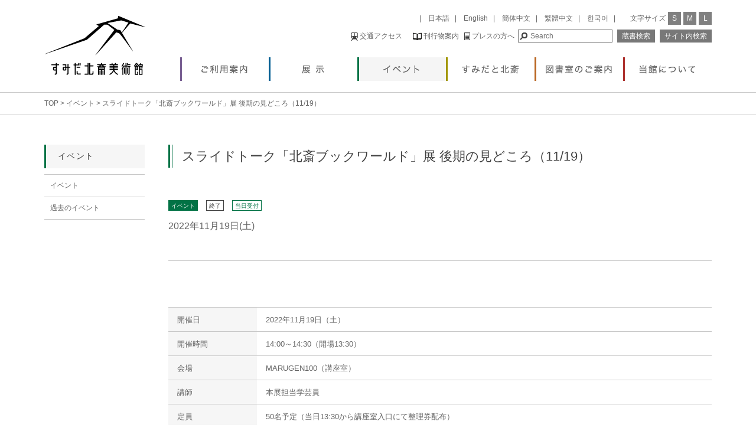

--- FILE ---
content_type: text/html; charset=UTF-8
request_url: https://hokusai-museum.jp/modules/Event/events/view/2613
body_size: 76474
content:
<!DOCTYPE html>
<html lang="ja">
<head>
    <meta charset="UTF-8">
    <meta http-equiv="X-UA-Compatible" content="IE=edge">
    <meta name="viewport" content="width=device-width, initial-scale=1">

    <title>すみだ北斎美術館 - スライドトーク「北斎ブックワールド」展 後期の見どころ（11/19）</title>
    <meta http-equiv="Content-Type" content="text/html; charset=UTF-8"/>
    <meta http-equiv="content-language" content="ja" />
    <meta name="robots" content="index,follow" />
    <meta name="keywords" content="葛飾 北斎,葛飾,北斎,ほくさい,hokusai,葛飾北斎美術館,すみだ北斎美術館,墨田北斎美術館" />
        <meta name="description" content="このページはすみだ北斎美術館のスライドトーク「北斎ブックワールド」展 後期の見どころ（11/19）に関するページです。 すみだ北斎美術館は、葛飾北斎とつながるアートやものづくりを通じて、まちでの新しい交流を生み出し、産業や観光へも寄与する地域活性化の拠点となることを目指します。" />
        <meta name="rating" content="general" />

    <meta name="viewport" content="width=1130, user-scalable=yes" >
    <!--[if IE]>
    <link rel="shortcut icon" href="favicon.ico"/>
    <![endif]-->
    <!-- Optional: Android & iPhone-->
    <link rel="apple-touch-icon-precomposed" href="favicon76.png"/>
    <!-- Optional: IE10 Tile.-->
    <meta name="msapplication-TileColor" content="#FFFFFF"/>
    <meta name="msapplication-TileImage" content="favicon76.png"/>
    <!-- Optional: ipads, androids, iphones, ...-->
    <link rel="apple-touch-icon-precomposed" href="favicon76.png"/>

    <!-- Latest compiled and minified CSS -->
        <link rel="stylesheet" href="/themes/hokusai/css/bootstrap/3.3.5/css/bootstrap.min.css">

    <!-- Optional theme -->
        <script src="https://ajax.googleapis.com/ajax/libs/jquery/2.1.4/jquery.min.js"></script>

    <link rel="stylesheet" href="/themes/hokusai/css/common.css?2">

            <link rel="stylesheet" href="/themes/hokusai/css/ja.css">

    <link rel="stylesheet" href="/themes/hokusai/css/top.css?2">
    <!-- Latest compiled and minified JavaScript -->
        <script src="https://hokusai-museum.jp/themes/hokusai/css/bootstrap/3.3.5/js/bootstrap.min.js"></script>

    <script src="https://hokusai-museum.jp/themes/hokusai/js/jquery.bxslider.min.js"></script>
    <link rel="stylesheet" href="/themes/hokusai/css/jquery.bxslider.css">
    <link rel="stylesheet" href="/themes/hokusai/css/slideshow.css">

    <script src="https://hokusai-museum.jp/themes/hokusai/js/jquery.cookie.js"></script>
    <script src="https://hokusai-museum.jp/themes/hokusai/js/jquery.textresizer.min.js"></script>


    <script src="https://hokusai-museum.jp/themes/hokusai/js/hokusai.js"></script>


	<script type="text/javascript" src="//maps.googleapis.com/maps/api/js?v=3.exp&amp;sensor=false&amp;key=AIzaSyCUid3JdkeTc3V6UKsPueXqHvYA4Fvw0z8"></script>
    <script type="text/javascript" src="https://hokusai-museum.jp/themes/hokusai/js/gmaps/gmaps.js"></script>
        <script src="https://hokusai-museum.jp/themes/hokusai/js/fixbox.js"></script>
        <script type="text/javascript" src="https://hokusai-museum.jp/themes/hokusai/js/sns.js"></script>
    <script type="text/javascript" src="https://hokusai-museum.jp/themes/hokusai/js/AsecSimSearch2.js"></script>
    <link rel="stylesheet" href="/themes/hokusai/css/gmaps_examples.css">

    <script>

        $(document).ready(function() {
            // スライド
            $('.bxslider').bxSlider(
                    {
                        auto: true,
                        adaptiveHeight: true
                    }
            );

            // グローバルナビアクティブ化
            var categoryId = 3
            switch(categoryId){
                case 1:
                    $('#global_menu__info').addClass('global-menu-active');
                    break;
                case 2:
                    $('#global_menu__exhibition').addClass('global-menu-active');
                    break;
                case 3:
                    $('#global_menu__event').addClass('global-menu-active');
                    break;
                case 4:
                    $('#global_menu__sumida_hokusai').addClass('global-menu-active');
                    break;
                case 5:
                    $('#global_menu__library').addClass('global-menu-active');
                    break;
                case 6:
                    $('#global_menu__aboutus').addClass('global-menu-active');
                    break;
            }
        });
        // Google analytics
        (function(i,s,o,g,r,a,m){i['GoogleAnalyticsObject']=r;i[r]=i[r]||function(){
                    (i[r].q=i[r].q||[]).push(arguments)},i[r].l=1*new Date();a=s.createElement(o),
                m=s.getElementsByTagName(o)[0];a.async=1;a.src=g;m.parentNode.insertBefore(a,m)
        })(window,document,'script','//www.google-analytics.com/analytics.js','ga');
        ga('create', 'UA-36275909-1', 'auto');
        ga('require', 'displayfeatures');
        ga('send', 'pageview');

    </script>

    <!-- Google tag (gtag.js) -->
    <script async src="https://www.googletagmanager.com/gtag/js?id=G-VQKTKFKHXR"></script>
    <script>
    window.dataLayer = window.dataLayer || [];
    function gtag(){dataLayer.push(arguments);}
    gtag('js', new Date());

    gtag('config', 'G-VQKTKFKHXR');
    </script>

</head>
<body id="event">
<div class="hidden">
    <div>このページはすみだ北斎美術館のスライドトーク「北斎ブックワールド」展 後期の見どころ（11/19）に関するページです。</div>
    <ul>
        <li><a href="#main-column">このページの本文へ移動</a></li>
        <li><a href="#side-menu">サイドメニューへ移動</a></li>
    </ul>
</div>

<div id="fb-root"></div>
<div>
    <div id="header" class="clearfix main-box">
        <div id="header_logo" class="pull-left">
            <a href="/">
                <img src="data:image/png; charset=binary;base64,iVBORw0KGgoAAAANSUhEUgAAALoAAABhCAIAAADulSxKAAAAA3NCSVQICAjb4U/gAAAACXBIWXMAAAsSAAALEgHS3X78AAAAHHRFWHRTb2Z0d2FyZQBBZG9iZSBGaXJld29ya3MgQ1M1cbXjNgAAABV0RVh0Q3JlYXRpb24gVGltZQAxNS44LjIxQ8IxLAAABxNJREFUeJztneGZojoUhp3bQOwgdgBbAXaAHUAHuBWwHWAHuBVAB7AV4FaAU0GcCrg/zm42A8gkkJCo5/21z8woZ/[base64]///79+263i+P4crnYK0oK1MUC1+u195OPj4+fP39++/Ztv9+fz2cLNcmBg9F63G63sizrui7L8uPjY+IvCSFxHB+Px91ut1Z1UqAuxrlcLmVZlmX5+/dv1ceGYRjH8eFwMFHYDFAXI1yv17quZRqJDO7EYdRFJ+BHXdfyjYRS6vv+druVESuKouPx6Pv+4kpngrosBRoJWCLTSDzP831/t9vt93sQhf8Knqcsy/f39+lngGazvHhVUJeZyDeSIAjAD9/39/u9zJNfr1fw5tevX/f+xkocRl0UkGkkhBD/M0uOCJOp6SOuGYdRl6+ZbiTgB4ws0EUMleH7/kQno5RCszEbhztkjLZtsywLw5AQMv0CBkHQtq3peoqi4Ef0PG+iniiKqqoyVAbq8omiKJIkoZQqfeQIIVmWmauKMcatDcMQflhVVZqmQRCMluR5Xp7njDG9laAuf8iyTMYMz/MCAVEsc20mDEN+9FED7qlDCEmSRGNVqMs/iqKYHnqiKBo+qmkaPjqYaDN8GKKUynSLUXWCICiKYnkxqMsnGGNJkoy6kiTJxKN4A9hsNmEY6hoF+DBECGmaRvXhPXUopWmaLqkNdelTVdWwx+R5/uUDxeGMEKLl08wtXJ5eRXVmx2HU5RN5ng+Hf/[base64]/[base64]/B7xofW5c8z++dxrfOlpHe2KflDeazcQcz70Pq0jTN6NcuAKVU76l7E2WINWhsBnytz6l93d1j6cIYy/[base64]/zzwOGPxcyrzVdRtuJ53lZlq35TsjDI4uVc8bAVOuZd21dRtuJy5YAPLJYPL8Qsr/djrueLsN2stry63J45RY/34wxeMVsFdCtoAtccVRsJ/B/diG4ScIji/WxoGkau5nXoC5FUYh7Ch/OEoBHFkf2RGZZZjHz6telbds0TXk7sbv8uhAeWZza3hYEga0+p1MXsZ08tCUciCxOudL9DTFWMq8GXcR28hyWABBZXFjtGAJXF1//uIt0EduJa8uvC4HI4uDlvjhWguAcXWCzI7STJ7MEgMjisivd3ytGr3xQNV34ZkdIWy6/mkuABTH3F4Sapll53JfShe+ddn/5dTl5njt7abghK59f8oUu0E5ewRIArgHzKK6sz7gu0E5exxIAIov1pVuX6d9c73w+13W93W7jOLZ4A1orxHG83++t3EH1UfijC9xJfbPZHA6HV7MEOJ/Pt9vteDzaLsRp3rquO51OcOdJ28VY43K5nM/n0+lkuxDXwTu9bm632+l0+vHjh+1CHgDUZXO73czeTPeJQF0QBf6zXQDySKAuiAL/A4MAuupGAAwfAAAAAElFTkSuQmCC"/>
            </a>
        </div>
        <div class="pull-right">
            <div id="header__1st_line">
                <div id="header__font_size_menu" class="pull-right">
                    文字サイズ
                    <div class="header__font_size_menu__button pull-right"><a href="">L</a></div>
                    <div class="header__font_size_menu__button pull-right"><a href="">M</a></div>
                    <div class="header__font_size_menu__button pull-right"><a href="">S</a></div>
                </div>
                <div id="header__language_menu" class="pull-right">
                    &nbsp;&nbsp;&nbsp;|
                    &nbsp;&nbsp;&nbsp;<a href="/modules/Event/events/view/2613?lang=ja">日本語</a>&nbsp;&nbsp;&nbsp;|
                    &nbsp;&nbsp;&nbsp;<a href="/modules/Event/events/view/2613?lang=en">English</a>&nbsp;&nbsp;&nbsp;|
                    &nbsp;&nbsp;&nbsp;<a href="/modules/Event/events/view/2613?lang=cn">簡体中文</a>&nbsp;&nbsp;&nbsp;|
                    &nbsp;&nbsp;&nbsp;<a href="/modules/Event/events/view/2613?lang=tw">繁體中文</a>&nbsp;&nbsp;&nbsp;|
                    &nbsp;&nbsp;&nbsp;<a href="/modules/Event/events/view/2613?lang=ko">한국어</a>&nbsp;&nbsp;&nbsp;|
                </div>
            </div>
            <div id="header__2nd_line">
                                    <div id="header__search" class="pull-right">
                        <form >
                            <input type="text" id="search_text" placeholder="Search" value=""/>
                            <input type="text" name="dummy" style="display:none;">
                            <input type="button" id="search4zosho" value="蔵書検索"/>
                            <input type="button" id="search4site" value="サイト内検索"/>
                        </form>
                    </div>
                    <form action="https://hokusai-museum.jp/modules/Page/pages/search_result" id="cse-search-box" style="display:none" class="form">
    <input type="hidden" name="q" size="20" id="search4site_form_text"/>
    <input type="submit" name="sa" value="" class="button" style="display:none;"/>
    <input type="hidden" name="id" value="1"/>
    <input type="hidden" name="cx" value="009451758172243927503:l_vbai56nbs"/>
    <input type="hidden" name="cof" value="FORID:11"/>
    <input type="hidden" name="ie" value="UTF-8"/>
    <input type="hidden" name="id" value="1"/>
    <input type="hidden" name="hl" value="ja"/>
</form>

<FORM name=asecFormSim method="post"
      action="https://library.hokusai-museum.jp/pages/AllSch1_direct.jsp?_action_=AllSchList.jsp" target="_blank"
      style="display: none" id="search4zosho_form">
    <input type="hidden" name="k15" size=24 id="search4zosho_form_text">
    <input type="hidden" name="h_sk_andornot5" value="0">
    <input type="hidden" name="h_sk_andornot4" value="0">
    <input type="hidden" name="h_sk_andornot3" value="0">
    <input type="hidden" name="h_sk_andornot2" value="0">
    <input type="hidden" name="h_sk_andornot1" value="0">
    <input type="hidden" name="h_AllBibKbnScrollPos" value="0">
    <input type="hidden" name="h_OneBibKbnScrollPos" value="0">
    <input type="hidden" name="h_libkbn" value="public">
    <input type="hidden" name="h_sk_keywordsel5" value="*">
    <input type="hidden" name="h_sk_keywordsel4" value="*">
    <input type="hidden" name="h_sk_keywordsel3" value="*">
    <input type="hidden" name="h_sk_keywordsel2" value="*">
    <input type="hidden" name="h_sk_keywordsel1" value="*">
    <input type="hidden" name="h_sk_targetitem" value="1274X3d8f">
    <input type="hidden" name="h_SearchKbn" value="AllSch">
    <input type="hidden" name="h_CheckScroll" value="0">
    <input type="hidden" name="h_sk_bibkbn" value="11111">
    <input type="hidden" name="h_SelectOneBibKbn" value="0">
    <input type="hidden" name="h_sk_pubyearto" value="">
    <input type="hidden" name="h_sk_opkbn" value="1">
    <input type="hidden" name="h_sk_k15" value="">
    <input type="hidden" name="h_sk_pattern" value="3">
    <input type="hidden" name="h_OneKbnPageNo" value="1">
    <input type="hidden" name="h_AllKbnPageNo" value="1">
    <input type="hidden" name="h_sk_pagedatacount" value="15">
    <input type="hidden" name="h_sk_keywordtext5" value="">
    <input type="hidden" name="h_sk_keywordtext4" value="">
    <input type="hidden" name="h_sk_keywordtext3" value="">
    <input type="hidden" name="h_sk_keywordtext2" value="">
    <input type="hidden" name="h_sk_keywordtext1" value="">
    <input type="hidden" name="h_SortValue" value="1">
    <input type="hidden" name="h_sk_wykbn" value="3">
    <input type="hidden" name="h_sk_pubyearfrom" value="">
    <input type="hidden" name="_out_excel_kbn_" value="SchList">
</FORM>
                                <div id="header__sub_menu" class="pull-right">
                    <a href="/access/" class="scroll"><img src="data:image/png; charset=binary;base64,iVBORw0KGgoAAAANSUhEUgAAAAwAAAAOCAIAAACU32q7AAAAA3NCSVQICAjb4U/gAAAACXBIWXMAAAsSAAALEgHS3X78AAAAHHRFWHRTb2Z0d2FyZQBBZG9iZSBGaXJld29ya3MgQ1M1cbXjNgAAABV0RVh0Q3JlYXRpb24gVGltZQAxNS44LjIxQ8IxLAAAAOFJREFUKJGNkKEOgzAURV/JXPkGFB48CQkYEOD5AD4APAKNqcFDgySoKjTB9wNAg8IUdCe2LGSQbEfdvHvEzUNCiDRN53mGOzDGhJBH13UIIcYYxhgAKKWcc0LISyqKglKqAIBlWS/jiud5+74rt90Xf0vjOB7HcVv3fQ8ADwCYpikMw3Pnuu4nG4ahAICu64wx3/fP3vn4e5OqquifZyIpJQBUVdU0zZdh23ae5+/h67q2bes4jqZpH2PbNsYY59w0TZBSZlmWJIm8UJZlHMdSShiGIQiCZVmukhAiiqK6rp80KIhmPFwXpwAAAABJRU5ErkJggg=="/> 交通アクセス</a>&nbsp;&nbsp;
                                                            &nbsp;&nbsp;
                    <a href="/modules/Page/pages/view/609"><img src="data:image/png; charset=binary;base64,iVBORw0KGgoAAAANSUhEUgAAAA8AAAANCAIAAAD5fKMWAAAAA3NCSVQICAjb4U/[base64]/seomHmGGPXdcy83X4Qzff7L6L5er2q62+RS4yRmRHN3b6x230imqLYDMPefplemWUZAOR5Ph09sP/g/9ivAODcwftTmqZE+fA5VW2a5nxuVFVEYNROT5IkIQRj7PXaji+pKjeKQggAMFWrykH8jcilKDaIZrl871sc8gP1a5gc8bp5/AAAAABJRU5ErkJggg=="/> 刊行物案内</a>&nbsp;&nbsp;
                    <a href="/modules/Page/pages/view/106"><img src="data:image/png; charset=binary;base64,iVBORw0KGgoAAAANSUhEUgAAAAoAAAANCAIAAAAfVWhSAAAAA3NCSVQICAjb4U/[base64]"/> プレスの方へ</a>&nbsp;&nbsp;
                    
                </div>
            </div>


        </div>
    </div>

</div>



<div id="menu-bar" class="menu-bar__is-no-fixed clearfix">
    <div class="main-box">

        <div id="menu__title" class="pull-left">
            <a href="/">
            <img src="data:image/png; charset=binary;base64,iVBORw0KGgoAAAANSUhEUgAAALoAAAAeCAIAAAAU4ZNeAAAAA3NCSVQICAjb4U/[base64]/7UCG74SNnPZsACbuWxYgPXm0nVdXdcfp4kJKWVd11JKY8RxHGN8DkIIIYT+YwWEEF3XLZWq61qXUpq/C/1O9YQX6VDX9Seey3Utjsej4zhVVa2eYen8MHI6nRzHOR6P785ACIENOo5DCFmnxjpZQ0P7Z0UIcV3XkCKEWOqQ5zkcq/F8YCpb7efx92o7A/+28fIx0jT9XCdYha7rJp14MjZQSm+L69EXxlWEQwghhMYL1XXdNM1+v5/[base64]/kiRxRqcwlrWHlbmkaTo53ratenzvCqZpamkuURRFUZSmaZZlSZLAnnX8/PlzUjBJkrkl+r5/enrSR6qqMjRXOSKKIs758/Pz5XK5XC7wV0JIURSTZgoYWyRkn0lLnbQ213UZYxjjtm3VOKh9OByiKJpbWq3leR44CcY4CAKYR9+m4VFLsZ67PAY3QtcYhu0yxoZhgN8QGG7PXBQFVDRd1/V9D4OEELhsmubHjx+QFzDGcRwbM0AsGWvVNI1hxGEYjs9+GIayLBljbdsGQQAH3/c9/C6K4vfv30qlSS4lpVQKKCPjnBt+cjgcxkraYlHqyvM8CAJd/Dbbf3t7C8NQZx5BEAD5V7/nUqnK3K+vr4bOYRjaaLuUuxBCYHe+7x+Px6qq/vz5ozaS5zmo5Pu+7/tlWb47IVAHG5p1vV73+/3r66vrur7vw7p6PVWWJVBgQsjc0qB/VVVVVcHNxiDQvnuK2QXRRUr58vKyyBbTNL1cLuAfOjlXTm8Jg+vdyAj3AFx2t9tBKTSX5uM4nszORVEURaGPQF6AoKWPU0rHMzDGKKXDMHDOGWN6+CmKwvO8OI7P5zOl9EZWUkXcJG9b0UAysMBcIDuqSAjc4raIXkDC/UVRUEoppU3TWLbOMMYPLrmHYbCkWTYYc4VJ9pAkSdu2hBBKqZE+wArnGKSOvu/HhzIMw7snZYn/O3f5TzBJDgC73W5OKo5jowICvpwkic1Jn8/nRUpOYtKZb2xnKRabi96ZthThnHuet7oN/3g0TXPDLOYwF26zLDPGwzCEcleHQQrXQQgBZF/PO03TGBXAogJCxwJzoZS6rjuuSG+LNE3z/PwMl67rrlb0kdD1bJoG+qTqck5q3FCAVlMQBAbbmORenHMjON0DvXEMhYXjOFLKtm0fV0gLIRSbs2m7pWmKMVYtgSiK7m1CPwQYY8YY5zxJkm/fvsVxDJ0YuJyTAk5mzOM4jpTSJhl9CH+f5HlqsK5re1efxDJzQQipnVu23aDntkIzha7riqLQ34DcCSmlEGLc1dXBOc+yTB2/cWkD6HpDPGaMjZuNXxFf4HuXruuyLBsn+9UQQjw9PX0ql5JSQpdWCOH7fpqmD6ZunPMPfGIKX8BcvhyklNBBgZcGnPNhGOI4voc0LAVjjDH24dOuN5dHbv4Loes6SmnbtqfTCbIwxjjP87ZtFY17ADDGn3FAa/ou0Do0OpiLZBc9NWAYxnIIoXEdYXxxMvklnuM4n0cjGGNpmg7DcDqd9FVA1ZeXF0qpTRuGEKLb1grS5nme/p7yo7DGXIQQUBsHQbCI/emy9i+6MMb7/f58PuvdC0LI2FziOJ5j323b6kWB67pLNX8X0HdxXbcsyzG7h1eSURRlWSaEuE0sjM4WpBWb0ul23+X+eLPGXBBCx+MRIbSi5FGy7/YYMMaEEBVa0jTVH8Hksxt/cQIYf69zQ3P4ggdWRwiFYYgQ8jxPv7yxtSRJ5goujDFUeXPB1YgiCCH9yx6EEMb4RmjU9676Lvog7OKeXsbuuv1b2gZrbJXRhgXYzGXDAmzmsmEBNnPZsAD/AAb3LkLg71YkAAAAAElFTkSuQmCC"/>
            </a>
        </div>
        <div class="pull-right">
            <!--<ul id="global_menu" class="nav navbar-nav">-->
            <ul id="menu-bar__global-menu">
                                                                                                        <li id="global_menu__info">
                                <a href="/modules/Page/pages/category/1">ご利用案内</a>

                                <div class="submenu-box">
                                                                                                            <div class="submenu-box__main clearfix submenu-box_main-col3" style="left:0px">
                                                                                    <ul class="pull-left">
                                                                                                                                                    <li>
                                                                                                                                                                            
                                                            <a href="/modules/Page/pages/view/1111">ご利用案内</a>

                                                    </li>
                                                                                                                                                                                                    <li>
                                                                                                                                                                            
                                                            <a href="/modules/Page/pages/view/3570">交通アクセス</a>

                                                    </li>
                                                                                                                                                                                                    <li>
                                                                                                                                                                            
                                                            <a href="/modules/Page/pages/view/3572">各種割引サービス</a>

                                                    </li>
                                                                                                                                                                                                    <li>
                                                                                                                                                                            
                                                            <a href="/modules/Page/pages/view/110">ミュージアムショップ</a>

                                                    </li>
                                                                                                                                                                                                    <li>
                                                                                                                                                                            
                                                            <a href="/modules/Page/pages/view/102">フロアガイド</a>

                                                    </li>
                                                                                                                                            </ul>
                                                                                    <ul class="pull-left">
                                                                                                                                                    <li>
                                                                                                                                                                            
                                                            <a href="/modules/Page/pages/view/103">バリアフリー情報</a>

                                                    </li>
                                                                                                                                                                                                    <li>
                                                                                                                                                                            
                                                            <a href="/modules/Page/pages/view/104">周辺施設案内</a>

                                                    </li>
                                                                                                                                                                                                    <li>
                                                                                                                                                                            
                                                            <a href="/modules/Page/pages/view/105">団体のみなさまへ</a>

                                                    </li>
                                                                                                                                                                                                    <li>
                                                                                                                                                                            
                                                            <a href="/modules/Page/pages/view/106">プレスの方へ</a>

                                                    </li>
                                                                                                                                                                                                    <li>
                                                                                                                                                                            
                                                            <a href="/modules/Page/pages/view/107">学校の先生方へ</a>

                                                    </li>
                                                                                                                                            </ul>
                                                                                    <ul class="pull-left">
                                                                                                                                                    <li>
                                                                                                                                                                            
                                                            <a href="/modules/Page/pages/view/108">所蔵作品の画像貸出</a>

                                                    </li>
                                                                                                                                                                                                    <li>
                                                                                                                                                                            
                                                            <a href="/modules/Page/pages/view/109">MARUGEN100（講座室）貸出</a>

                                                    </li>
                                                                                                                                                                                                    <li>
                                                                                                                                                                            
                                                            <a href="/modules/Page/pages/view/2446">年間パスポート</a>

                                                    </li>
                                                                                                                                                                                                    <li>
                                                                                                                                                                            
                                                            <a href="/modules/Page/pages/view/111">お客様へのお願い</a>

                                                    </li>
                                                                                                                                                                                                    <li>
                                                                                                                                                                            
                                                            <a href="/modules/Page/pages/view/112">よくあるご質問</a>

                                                    </li>
                                                                                                                                            </ul>
                                                                            </div>
                                </div>
                            </li>
                                                                                                                                    <li id="global_menu__exhibition">
                                <a href="/modules/Page/pages/category/2">展示</a>

                                <div class="submenu-box">
                                                                                                            <div class="submenu-box__main clearfix submenu-box_main-col1" style="left:0px">
                                                                                    <ul class="pull-left">
                                                                                                                                                    <li>
                                                        
                                                            
                                                            
                                                            <a href="/modules/Exhibition/">開催中の企画展</a>

                                                    </li>
                                                                                                                                                                                                    <li>
                                                        
                                                            
                                                            
                                                            <a href="/modules/Exhibition/exhibitions/next">次回開催の企画展</a>

                                                    </li>
                                                                                                                                                                                                    <li>
                                                        
                                                            
                                                            
                                                            <a href="/modules/Exhibition/exhibitions/past">過去の企画展</a>

                                                    </li>
                                                                                                                                                                                                    <li>
                                                        
                                                            
                                                            
                                                            <a href="/modules/Exhibition/exhibitions/year">年間スケジュール</a>

                                                    </li>
                                                                                                                                                                                                    <li>
                                                                                                                                                                            
                                                            <a href="/modules/Page/pages/view/1067">北斎を学ぶ部屋</a>

                                                    </li>
                                                                                                                                            </ul>
                                                                            </div>
                                </div>
                            </li>
                                                                                                                                    <li id="global_menu__event">
                                <a href="/modules/Page/pages/category/3">イベント</a>

                                <div class="submenu-box">
                                                                                                            <div class="submenu-box__main clearfix submenu-box_main-col1" style="left:0px">
                                                                                    <ul class="pull-left">
                                                                                                                                                    <li>
                                                        
                                                            
                                                            
                                                            <a href="/modules/Event/">イベント</a>

                                                    </li>
                                                                                                                                                                                                    <li>
                                                        
                                                            
                                                            
                                                            <a href="/modules/Event/events/past">過去のイベント</a>

                                                    </li>
                                                                                                                                            </ul>
                                                                            </div>
                                </div>
                            </li>
                                                                                                                                    <li id="global_menu__sumida_hokusai">
                                <a href="/modules/Page/pages/category/4">すみだと北斎</a>

                                <div class="submenu-box">
                                                                                                            <div class="submenu-box__main clearfix submenu-box_main-col1" style="left:0px">
                                                                                    <ul class="pull-left">
                                                                                                                                                    <li>
                                                                                                                                                                            
                                                            <a href="/modules/Page/pages/view/403">ゆかりの地MAP</a>

                                                    </li>
                                                                                                                                                                                                    <li>
                                                                                                                                                                            
                                                            <a href="/modules/Page/pages/view/401">北斎について</a>

                                                    </li>
                                                                                                                                                                                                    <li>
                                                                                                                                                                            
                                                            <a href="/modules/Page/pages/view/402">北斎の生涯</a>

                                                    </li>
                                                                                                                                            </ul>
                                                                            </div>
                                </div>
                            </li>
                                                                                                                                    <li id="global_menu__library">
                                <a href="/modules/Page/pages/category/5">図書室のご案内</a>

                                <div class="submenu-box">
                                                                                                            <div class="submenu-box__main clearfix submenu-box_main-col1" style="left:0px">
                                                                                    <ul class="pull-left">
                                                                                                                                                    <li>
                                                                                                                                                                            
                                                            <a href="/modules/Page/pages/view/501">図書室のご案内</a>

                                                    </li>
                                                                                                                                                                                                    <li>
                                                        
                                                            
                                                            
                                                            <a href="https://library.hokusai-museum.jp/pages/AllSch1_direct.jsp?_action_=AllSch2.jsp?h_libkbn=public">蔵書検索（Web OPAC）</a>

                                                    </li>
                                                                                                                                            </ul>
                                                                            </div>
                                </div>
                            </li>
                                                                                                                                    <li id="global_menu__aboutus">
                                <a href="/modules/Page/pages/category/6">当館について</a>

                                <div class="submenu-box">
                                                                                                            <div class="submenu-box__main clearfix submenu-box_main-col3" style="left:-300px">
                                                                                    <ul class="pull-left">
                                                                                                                                                    <li>
                                                                                                                                                                            
                                                            <a href="/modules/Page/pages/view/37">基本理念</a>

                                                    </li>
                                                                                                                                                                                                    <li>
                                                        
                                                            
                                                            
                                                            <a href="/modules/Collection/">コレクション</a>

                                                    </li>
                                                                                                                                                                                                    <li>
                                                                                                                                                                            
                                                            <a href="/modules/Page/pages/view/18">活動紹介</a>

                                                    </li>
                                                                                                                                                                                                    <li>
                                                                                                                                                                            
                                                            <a href="/modules/Page/pages/view/1042">ロゴマーク</a>

                                                    </li>
                                                                                                                                                                                                    <li>
                                                                                                                                                                            
                                                            <a href="/modules/Page/pages/view/605">建築</a>

                                                    </li>
                                                                                                                                            </ul>
                                                                                    <ul class="pull-left">
                                                                                                                                                    <li>
                                                                                                                                                                            
                                                            <a href="/modules/Page/pages/view/19">代表者からのご挨拶</a>

                                                    </li>
                                                                                                                                                                                                    <li>
                                                                                                                                                                            
                                                            <a href="/modules/Page/pages/view/3139">研究紀要及び館報</a>

                                                    </li>
                                                                                                                                                                                                    <li>
                                                                                                                                                                            
                                                            <a href="/modules/Page/pages/view/609">刊行物案内</a>

                                                    </li>
                                                                                                                                                                                                                                                                                                    <li>
                                                        
                                                            
                                                            
                                                            <a href="/modules/Topic/">ニュース・お知らせ</a>

                                                    </li>
                                                                                                                                            </ul>
                                                                                    <ul class="pull-left">
                                                                                                                                                    <li>
                                                                                                                                                                            
                                                            <a href="/modules/Page/pages/view/26">メールマガジン</a>

                                                    </li>
                                                                                                                                                                                                    <li>
                                                                                                                                                                            
                                                            <a href="/modules/Page/pages/view/2276">支援者の皆様</a>

                                                    </li>
                                                                                                                                                                                                    <li>
                                                                                                                                                                            
                                                            <a href="/modules/Page/pages/view/22">絵画一口オーナー</a>

                                                    </li>
                                                                                                                                                                                                    <li>
                                                                                                                                                                            
                                                            <a href="/modules/Page/pages/view/4494">イベントパートナー</a>

                                                    </li>
                                                                                                                                                                                                    <li>
                                                                                                                                                                            
                                                            <a href="/modules/Page/pages/view/14">関連リンク</a>

                                                    </li>
                                                                                                                                            </ul>
                                                                            </div>
                                </div>
                            </li>
                                                                        </ul>
        </div>
    </div>
</div>

    <div id="topic-path"  >
        <ul class="main-box">
            <li><a href="/">TOP</a></li>
                                                <li><a href="/modules/Event/">イベント</a></li>
                                                                <li>スライドトーク「北斎ブックワールド」展 後期の見どころ（11/19）</li>
                                    </ul>
    </div>


<!-- BLOCK Center-Center -->

    <div class="main-box clearfix">


        <div id="main-column" class="pull-right">

            <div id="main2columns">



                <!-- Module Content -->
                                                            <h1>スライドトーク「北斎ブックワールド」展 後期の見どころ（11/19）</h1>
                                        <div id="content"><link rel="stylesheet" type="text/css" href="/modules/Event/css/cake.generic.css" /><link rel="stylesheet" type="text/css" href="/modules/Event/css/event.css" /><script type="text/javascript">
//<![CDATA[
jQuery(function($){$(".error").addClass("has-error");$(".error-message").addClass("help-block");});
//]]>
</script>
<div id="cubecake_content">


<div>
    <!--- main_area --->

<div id="main-area_event_overview">
    <article>
        <div id="event_overview">
            <ul class="list-inline">
                <li>
                    <div class="label-icon event-category-label">
                        イベント                    </div>
                </li>
                <li>
                    <div class="label-icon event-period-label-after">終了</div>                </li>
                <li><div class="label-icon event-icon-label">当日受付</div></li>            </ul>


            
<!--            <div style="margin-right: 280px">-->
            <div class="event-detail-main" style="">

                <div class="event_overview_date">
					2022年11月19日(土)                </div>
                                <div class="event_overview_explain">
                                    </div>

                <dl id="event_detail">

                                                                        <dt>
                                開催日                            </dt>
                            <dd>
                                2022年11月19日（土）                            </dd>
                                                                                                                                            <dt>
                                開催時間                            </dt>
                            <dd>
                                14:00～14:30（開場13:30）                            </dd>
                                                                                                <dt>
                                会場                            </dt>
                            <dd>
                                MARUGEN100（講座室）                            </dd>
                                                                                                                                            <dt>
                                講師                            </dt>
                            <dd>
                                本展担当学芸員                            </dd>
                                                                                                                                            <dt>
                                定員                            </dt>
                            <dd>
                                50名予定（当日13:30から講座室入口にて整理券配布）                            </dd>
                                                                                                                                                                                                                                    <dt>
                                料金                            </dt>
                            <dd>
                                無料（ただし、企画展観覧券か前売券、または年間パスポートが必要です）                            </dd>
                                                                                                                                                                                                                                                                                                                                                                                                            		
	<dt>
	<p>　　</p>
	</dt>
	<dd>
	<p>※今後、新型コロナウイルス感染症拡大の状況により、急遽変更となる可能性がございます。ご来館の前に、当館ホームページにて最新情報をご確認ください。<br />
	ご来場の際はマスク着用、筆記用具の持参、アルコールによる手指消毒、検温などにご協力ください。詳細は「ご来館のお客様へのお願い」をご一読ください。<br />
	発熱及び体調不良の方は、来館自粛のほどお願い致します。</p>
	</dd>

		</dl>
            </div>


        </div>

                <div id="event_incident">
            <h5>
                関連展示            </h5>

            <ul class="nav_right event_relation_exhibition">
                <li>
                    <a href="/modules/Exhibition/exhibitions/view/2187">北斎ブックワールド ―知られざる板本の世界―</a>                </li>
            </ul>
        </div>
        

    </article>

</div>
<!-- /main_area -->
</div></div>


</div>
                
            </div>
            <!-- End main2columns -->
            <div class="clearfix sns-buttons" style="">
                                <div class="pull-right">
                    <a href="https://twitter.com/share" class="twitter-share-button" data-url="https://hokusai-museum.jp/modules/Event/events/view/2613">Tweet</a>
                </div>
                <div class="fb-like pull-right" data-href="/modules/Event/events/view/2613" data-layout="button_count" data-action="like" data-show-faces="false" data-share="false">
                </div>
            </div>

        </div>


                    <div id="left-colmun">
                                    <div class="leftblock">
                        <div class="leftblockContent">
                            <div id="side-menu">
    <h2>イベント</h2>
    <ul>
                                <li>
                <a href="/modules/Event/">イベント</a>            </li>
                                        <li>
                <a href="/modules/Event/events/past">過去のイベント</a>            </li>
                    </ul>
</div>
                        </div>
                    </div>
                            </div>
        
    </div>


<div class="footer-block" id="footer-block" style="">

    <div class="main-box">
        <div id="footer" class="clearfix">

            <div id="footer__menu" class="clearfix">
                <div class="footer__menu__column pull-left">
                    <h3>すみだ北斎美術館TOP</h3>
                </div>
                <div class="footer__menu__column pull-left">
                    <h3>ご利用案内</h3>
                    <ul>
                                                    <li>
                                                                                                                                    <a href="/modules/Page/pages/view/1111">ご利用案内</a>
                            </li>
                                                    <li>
                                                                                                                                    <a href="/modules/Page/pages/view/3570">交通アクセス</a>
                            </li>
                                                    <li>
                                                                                                                                    <a href="/modules/Page/pages/view/3572">各種割引サービス</a>
                            </li>
                                                    <li>
                                                                                                                                    <a href="/modules/Page/pages/view/110">ミュージアムショップ</a>
                            </li>
                                                    <li>
                                                                                                                                    <a href="/modules/Page/pages/view/102">フロアガイド</a>
                            </li>
                                                    <li>
                                                                                                                                    <a href="/modules/Page/pages/view/103">バリアフリー情報</a>
                            </li>
                                                    <li>
                                                                                                                                    <a href="/modules/Page/pages/view/104">周辺施設案内</a>
                            </li>
                                                    <li>
                                                                                                                                    <a href="/modules/Page/pages/view/105">団体のみなさまへ</a>
                            </li>
                                                    <li>
                                                                                                                                    <a href="/modules/Page/pages/view/106">プレスの方へ</a>
                            </li>
                                                    <li>
                                                                                                                                    <a href="/modules/Page/pages/view/107">学校の先生方へ</a>
                            </li>
                                                    <li>
                                                                                                                                    <a href="/modules/Page/pages/view/108">所蔵作品の画像貸出</a>
                            </li>
                                                    <li>
                                                                                                                                    <a href="/modules/Page/pages/view/109">MARUGEN100（講座室）貸出</a>
                            </li>
                                                    <li>
                                                                                                                                    <a href="/modules/Page/pages/view/2446">年間パスポート</a>
                            </li>
                                                    <li>
                                                                                                                                    <a href="/modules/Page/pages/view/111">お客様へのお願い</a>
                            </li>
                                                    <li>
                                                                                                                                    <a href="/modules/Page/pages/view/112">よくあるご質問</a>
                            </li>
                                            </ul>
                </div>
                <div class="footer__menu__column pull-left">
                    <h3>展示</h3>
                    <ul>
                                                    <li>
                                                                    
                                                                <a href="/modules/Exhibition/">開催中の企画展</a>
                            </li>
                                                    <li>
                                                                    
                                                                <a href="/modules/Exhibition/exhibitions/next">次回開催の企画展</a>
                            </li>
                                                    <li>
                                                                    
                                                                <a href="/modules/Exhibition/exhibitions/past">過去の企画展</a>
                            </li>
                                                    <li>
                                                                    
                                                                <a href="/modules/Exhibition/exhibitions/year">年間スケジュール</a>
                            </li>
                                                    <li>
                                                                                                                                    <a href="/modules/Page/pages/view/1067">北斎を学ぶ部屋</a>
                            </li>
                                            </ul>
                                            <h3>イベント</h3>
                        <ul>
                                                            <li>
                                                                            
                                                                        <a href="/modules/Event/">イベント</a>
                                </li>
                                                            <li>
                                                                            
                                                                        <a href="/modules/Event/events/past">過去のイベント</a>
                                </li>
                                                    </ul>
                    
                </div>
                <div class="footer__menu__column pull-left">
                    <h3>すみだと北斎</h3>
                    <ul>
                                                    <li>
                                                                                                                                    <a href="/modules/Page/pages/view/403">ゆかりの地MAP</a>
                            </li>
                                                    <li>
                                                                                                                                    <a href="/modules/Page/pages/view/401">北斎について</a>
                            </li>
                                                    <li>
                                                                                                                                    <a href="/modules/Page/pages/view/402">北斎の生涯</a>
                            </li>
                                            </ul>
                                                                <h3>図書室のご案内</h3>
                    <ul>
                                                    <li>
                                                                                                                                    <a href="/modules/Page/pages/view/501">図書室のご案内</a>
                            </li>
                                                    <li>
                                                                    
                                                                <a href="https://library.hokusai-museum.jp/pages/AllSch1_direct.jsp?_action_=AllSch2.jsp?h_libkbn=public">蔵書検索（Web OPAC）</a>
                            </li>
                                            </ul>
                                            
                        <h3>寄付のご案内</h3>
                        <ul>
                                                            <li>
                                                                                                                                                    <a href="/modules/Page/pages/view/2900">寄付のご案内</a>
                                </li>
                                                            <li>
                                                                                                                                                    <a href="/modules/Page/pages/view/2901">お知らせ</a>
                                </li>
                                                            <li>
                                                                                                                                                    <a href="/modules/Page/pages/view/2908">応援団メンバー</a>
                                </li>
                                                            <li>
                                                                                                                                                    <a href="/modules/Page/pages/view/2909">支援者の皆様</a>
                                </li>
                                                            <li>
                                                                                                                                                    <a href="/modules/Page/pages/view/2910">寄付する</a>
                                </li>
                                                    </ul>
                </div>
                <div class="footer__menu__column pull-left">
                    <h3>当館について</h3>
                    <ul>
                                                                            <li>
                                                                                                                                    <a href="/modules/Page/pages/view/37">基本理念</a>
                            </li>
                                                                                                    <li>
                                                                    
                                                                <a href="/modules/Collection/">コレクション</a>
                            </li>
                                                                                                    <li>
                                                                                                                                    <a href="/modules/Page/pages/view/18">活動紹介</a>
                            </li>
                                                                                                    <li>
                                                                                                                                    <a href="/modules/Page/pages/view/1042">ロゴマーク</a>
                            </li>
                                                                                                    <li>
                                                                                                                                    <a href="/modules/Page/pages/view/605">建築</a>
                            </li>
                                                                                                    <li>
                                                                                                                                    <a href="/modules/Page/pages/view/19">代表者からのご挨拶</a>
                            </li>
                                                                                                    <li>
                                                                                                                                    <a href="/modules/Page/pages/view/3139">研究紀要及び館報</a>
                            </li>
                                                                                                    <li>
                                                                                                                                    <a href="/modules/Page/pages/view/609">刊行物案内</a>
                            </li>
                                                                                                                                                    <li>
                                                                    
                                                                <a href="/modules/Topic/">ニュース・お知らせ</a>
                            </li>
                                                                                                    <li>
                                                                                                                                    <a href="/modules/Page/pages/view/26">メールマガジン</a>
                            </li>
                                                                                                    <li>
                                                                                                                                    <a href="/modules/Page/pages/view/2276">支援者の皆様</a>
                            </li>
                                                                                                    <li>
                                                                                                                                    <a href="/modules/Page/pages/view/22">絵画一口オーナー</a>
                            </li>
                                                                                                    <li>
                                                                                                                                    <a href="/modules/Page/pages/view/4494">イベントパートナー</a>
                            </li>
                                                                                                    <li>
                                                                                                                                    <a href="/modules/Page/pages/view/14">関連リンク</a>
                            </li>
                                                                    </ul>

                </div>
                                    <div class="footer__menu__column pull-left">
                        <h3>キッズ北斎</h3>
                        <ul>
                                                            <li>
                                                                                                                                                    <a href="/modules/Page/pages/view/702">キッズ北斎TOP</a>
                                </li>
                                                            <li>
                                                                                                                                                    <a href="/modules/Page/pages/view/2149">キッズ北斎　知る</a>
                                </li>
                                                            <li>
                                                                                                                                                    <a href="/modules/Page/pages/view/2148">キッズ北斎　学ぶ</a>
                                </li>
                                                            <li>
                                                                                                                                                    <a href="/modules/Page/pages/view/2147">キッズ北斎　遊ぶ</a>
                                </li>
                                                    </ul>
                        <h3>その他</h3>
                        <ul>
                                                            <li>
                                                                                                                                                    <a href="/modules/Page/pages/view/801">個人情報保護方針</a>
                                </li>
                             
                            
  
                        </ul>

                    </div>

                            </div>
            <div id="footer__sns" class="text-right">
                <a href="https://twitter.com/HokusaiMuseum?lang=ja " target="_blank"><img src="data:image/png; charset=binary;base64,[base64]/kB7xfscDgYAPhLrVYrs43c398zjUaDicfjnPvgTz04OIBsNguZTAZub29JA4EADIdDEAgEsO4ZVm9ubmABhXq9DpeXl1x71y8goN/vg1qtJvvi4oJemM/n4eTkZO0zfD4fkskk7VtkzRkgw7VoMpkIzr5EKpXCfD4Ht9u9dr/P54NerwcPDw+boNxgVCw3Ko/HI9vlchEcg/h936IvAEWpVG4D3QzG6DFru91O9uHhIX3/SqVC5UefVqsl6KL5toVuBqNqNBoYj8cgFovJfn19pWCwtG9vb7T2Xvm/BEZNJBJQq9WWWRoMBsoSA4hGox+Fbg++vr6GdrtNWbK+dDpN8Lu7u92BUeVyOYHYxsIz2+l0IBwO7xaMioOk2WzC1dUV2QqFgoJRqVS7BbPHJhaLLX1+vx+63S5VYCdgvV5P0EgkQr/Y7ehnp1oqlfp+sEwmg+l0Ck6nk2yv10sd/fj4SDY71XQ63feBcWS2Wi0IhUJLH2ZZLpdpqrE+j8dDwTw9PX0djFAsY6lUgrOzs5U1iUQCk8kEbDYb2UdHR5DL5VaC+RT49PSURiPXbYOlH41Gy6n2/PxMWVssls+Dg8EglZjrimNnd7VaXZlqg8EARCLRx8GYyWw2A6FQuLFsLy8vlCU23Pn5OWmxWIRCoQDHx8fbg41GIx0XPD5bfCtSs9kM6+S9y4PH0v+1/Py9/f/BvwBR1WK1H4hAbAAAAABJRU5ErkJggg=="></a>
                                <a href="https://www.facebook.com/THE.SUMIDA.HOKUSAI.MUSEUM/" target="_blank"><img src="data:image/png; charset=binary;base64,[base64]/3PwKlCwaR8YtFQ71B67o2gdLP49R1HUxkbY49MC6JeTZFxgiCYLUnGmpas6QDSZKAo808dJTn+X8yflXbtqy63cFL21W6c4qiKJqeMt8sy1Z7ZVmiKIrnO7fLWWCVffILufYu5e5jB74emPWvPkIu4+uDH/bvdZeEqizXAAAAAElFTkSuQmCC"></a>
                <a href="https://www.instagram.com/hokusai_museum/" target="_blank"><img src="data:image/png; charset=binary;base64,[base64]/VAQCDH4Aefgi/xP8G8eHhIby/v0MkEoFisQi9Xg8YY0IZj8dQKpXA7/fD9/c3XFxcrNoadKCS1dfX1+D1eucbVCoVmE6nMBwOSfBdr9eTbG1twf7+Puzt7cHx8TGtx594eHiAZDKpSs7kwi1l3EKGMBqN7OjoiInWieT09JR9fHyQbrPZpL1U1ioHHx8fSdFisWgmRLm9vWVfX1/s/PycfX5+0h74E5qJeZxI6ebmRpWEh4BkcSyRSJCeyWQiSxGpVEo7cSaTYZPJRKjw9vbG2u02k4AhQeukOR5bdnd3R9/43u12tROjAop83Gq1EhkSu91u5nK5WKvVojG0Vh7PeDxOc5qJG40GWbI49vz8PCfABFp0uc/[base64]/M+LtU0P8EY94ZibT6fp7BpJubuVC0dSfgptHL+5OSE9ohGo9pjzF1Ez9fXV1BDvV4XlpaEl5cXeqbTadU1woYguRMb/irL5IJHqMFgIN1yuayqq3oRwMzF24SUwdgkUPACgLcN6QIg1Thie3sbeDul91qtBvf39+tdBCTZ2dmhszkQCLBCoUAJJwL/EZrDpMS12LNXXABWW/y38Xu9/f+J/wCeXilNNa/60wAAAABJRU5ErkJggg=="></a>
            </div>
            <div id="footer__bottom_line">
                <div class="pull-left">
                    〒130-0014　東京都墨田区亀沢2-7-2&nbsp;&nbsp;03-6658-8936
                </div>
                <div class="pull-right">
                    Copyright © allrights reserved THE SUMIDA HOKUSAI MUSEUM
                </div>
            </div>
        </div>
    </div>
</div>

<p class="pagetop"><a href="#"><img src="data:image/png; charset=binary;base64,iVBORw0KGgoAAAANSUhEUgAAADwAAAA8CAIAAAC1nk4lAAAAA3NCSVQICAjb4U/[base64]/jCRugrt7u5+0XDkMz1y99ZaP2/bBp+PR3fxuq6llE6Hu8HoIR7QK9xI9Lu4H+BuGNrMXsS94c7M4zggu5DvaTOLiI9X8zxHRGZCFunjwkpoVkKzEpqV0KyEZiU0K6FZCc1KaFZCsxKa1S3RJ8irQKdF9heQAAAAAElFTkSuQmCC"/></a></p>
</body>
</html>

--- FILE ---
content_type: text/css
request_url: https://hokusai-museum.jp/themes/hokusai/css/common.css?2
body_size: 48933
content:
@charset "UTF-8";
/* ==============3行切り詰め================== */
/* line 68, ../scss/_base.scss */
.clamp-3line {
  background: #FFF;
  overflow: hidden;
}
/* line 72, ../scss/_base.scss */
.clamp-3line div {
  font-size: 14px;
  height: 58.8px;
  line-height: 1.4;
  position: relative;
}
/* line 77, ../scss/_base.scss */
.clamp-3line div:before, .clamp-3line div:after {
  background: #FFF;
  position: absolute;
}
/* line 82, ../scss/_base.scss */
.clamp-3line div:before {
  content: "...";
  top: 39.2px;
  right: 0;
}
/* line 87, ../scss/_base.scss */
.clamp-3line div:after {
  content: "";
  height: 100%;
  width: 100%;
}

/* ==============/3行切り詰め================== */
/* line 2, ../scss/_cubecake_content.scss */
#cubecake_content {
  line-height: 26px;
}
/* line 3, ../scss/_cubecake_content.scss */
#cubecake_content h2 {
  border-top: 2px solid #787878;
  border-bottom: 1px solid #c8c8c8;
  padding-top: 15px;
  padding-bottom: 15px;
  font-size: 16px;
  color: #414141;
  margin-bottom: 23px;
}
/* line 14, ../scss/_cubecake_content.scss */
#cubecake_content h2.margin-bottom-18 {
  margin-bottom: 18px;
}
/* line 18, ../scss/_cubecake_content.scss */
#cubecake_content p {
  margin-bottom: 50px;
}
/* line 22, ../scss/_cubecake_content.scss */
#cubecake_content h3 {
  border: 1px solid #c8c8c8;
  font-size: 15px;
  padding: 13px;
  margin-bottom: 30px;
  margin-top: 30px;
}
/* line 30, ../scss/_cubecake_content.scss */
#cubecake_content h4 {
  padding: 20px 0px 20px 13px;
  font-size: 14px;
  background: url("../../hokusai/images/maru.png") left center no-repeat;
}
/* line 36, ../scss/_cubecake_content.scss */
#cubecake_content a:hover {
  text-decoration: underline;
}
/* line 49, ../scss/_cubecake_content.scss */
#cubecake_content a[href^="http://hokusai.ryus.be"]:after {
  margin: 0 2px;
  content: "";
}
/* line 53, ../scss/_cubecake_content.scss */
#cubecake_content a[href^="https://hokusai.ryus.be"]:after {
  margin: 0 2px;
  content: "";
}

a[target="_blank"]:after {
  margin: 0 2px;
  content: url("../../hokusai/images/outlink.png");
}

/* line 1, ../scss/_content.scss */
* {
  font-family: Arial, Roboto, “Droid Sans”, “游ゴシック”, YuGothic, “ヒラギノ角ゴ ProN W3”, “Hiragino Kaku Gothic ProN”, “メイリオ”, Meiryo, sans-serif;
}

/* line 6, ../scss/_content.scss */
body {
  color: #646464;
  font-size: 14px;
}

/* line 10, ../scss/_content.scss */
h1, h2, h3, h4, h5, h6 {
  color: #414141;
  margin: 0px;
}

/* line 15, ../scss/_content.scss */
a {
  color: #646464;
}
/* line 17, ../scss/_content.scss */
a:hover {
  color: #000;
  text-decoration: none;
}
/* line 21, ../scss/_content.scss */
a.link {
  padding-left: 10px;
  background-image: url("../../hokusai/images/nav_right.png");
  background-repeat: no-repeat;
  background-position: left 50%;
}
/* line 28, ../scss/_content.scss */
/* line 33, ../scss/_content.scss */
/* line 38, ../scss/_content.scss */
a[href^="http://hokusai.ryus.be"]:after {
  margin: 0 2px;
  content: "";
}
/* line 42, ../scss/_content.scss */
a[href^="https://hokusai.ryus.be"]:after {
  margin: 0 2px;
  content: "";
}
/* line 46, ../scss/_content.scss */
a[href$=".pdf"] {
  background-image: url('[data-uri]');
  background-repeat: no-repeat;
  background-position: center right;
  padding-right: 40px;
}
/* line 49, ../scss/_content.scss */
a[href$=".doc"] {
  background-image: url('[data-uri]');
  background-repeat: no-repeat;
  background-position: center right;
  padding-right: 40px;
}
/* line 52, ../scss/_content.scss */
a[href$=".docx"] {
  background-image: url('[data-uri]');
  background-repeat: no-repeat;
  background-position: center right;
  padding-right: 40px;
}
/* line 55, ../scss/_content.scss */
a[href$=".xls"] {
  background-image: url('[data-uri]');
  background-repeat: no-repeat;
  background-position: center right;
  padding-right: 40px;
}
/* line 58, ../scss/_content.scss */
a[href$=".xlsx"] {
  background-image: url('[data-uri]');
  background-repeat: no-repeat;
  background-position: center right;
  padding-right: 40px;
}

/*==============================展示======================*/
/* line 72, ../scss/_content.scss */
.label-icon {
  height: 18px;
  text-align: center;
  font-size: 10px;
  vertical-align: middle;
  padding: 4px;
  margin: px;
  line-height: 100%;
  /*font-weight: bold;*/
}

/* line 83, ../scss/_content.scss */
.exhibition-category-label {
  background: #025E92;
  border: 1px solid #025E92;
  color: #fff;
}

/* line 88, ../scss/_content.scss */
.event-category-label {
  background: #027245;
  border: 1px solid #027245;
  color: #fff;
}

/* line 95, ../scss/_content.scss */
a.pdf-link-box {
  background: url("../../hokusai/images/submenu_hover_icon.png") left center no-repeat, url("../../hokusai/images/icon_pdf.png") right no-repeat;
  padding-left: 10px;
  padding-right: 45px;
  display: inline-block;
}

/* common */
/* line 105, ../scss/_content.scss */
ul.list-style-type_disc {
  margin: 0px 0px 0px 1rem;
  padding: 0px 0px 0px 1rem;
  list-style-type: disc;
}

/* line 111, ../scss/_content.scss */
div.left-arrow {
  padding-left: 10px;
  background: url("../../hokusai/images/submenu_hover_icon.png") no-repeat left center;
}

/* line 116, ../scss/_content.scss */
div.description-title-right {
  text-align: right;
  width: 100%;
  margin-top: 10px;
}

/* line 122, ../scss/_content.scss */
div.description-box {
  border: solid #c8c8c8 1px;
  padding: 15px;
  margin: 8px 0;
}

/* line 127, ../scss/_content.scss */
table.full-size {
  width: 100%;
  margin-top: 10px;
  margin-bottom: 20px;
  font-size: 15px;
}
/* line 133, ../scss/_content.scss */
table.full-size th {
  background-color: #f6f6f6;
}
/* line 136, ../scss/_content.scss */
table.full-size th, table.full-size td {
  height: 26px;
  padding: 4px 9px;
  border: 1px #c8c8c8 solid;
}

/* line 147, ../scss/_content.scss */
table.header-one-table {
  width: 444px;
  margin-top: 10px;
  margin-bottom: 20px;
  font-size: 15px;
}
/* line 152, ../scss/_content.scss */
table.header-one-table th {
  background-color: #f6f6f6;
}
/* line 155, ../scss/_content.scss */
table.header-one-table th, table.header-one-table td {
  height: 26px;
  padding: 4px 9px;
  border: 1px #c8c8c8 solid;
}
/* line 160, ../scss/_content.scss */
table.header-one-table .td-left {
  width: 280px;
}

/* line 164, ../scss/_content.scss */
.head-big-circle {
  padding-left: 14px;
  font-size: 15px;
  background: url("../../hokusai/images/maru.png") left center no-repeat;
}

/* line 170, ../scss/_content.scss */
img.founder {
  float: right;
  margin-top: 5px;
  margin-left: 42px;
  width: 207px;
  height: 207px;
}

/* line 178, ../scss/_content.scss */
.contact {
  padding-bottom: 4px;
  margin-bottom: 12px;
  border-bottom: solid 1px #c8c8c8;
}

/* line 184, ../scss/_content.scss */
ul.nav_right {
  padding: 0;
  list-style-type: none;
  margin-top: 17px;
}

/* line 189, ../scss/_content.scss */
ul.nav_right li {
  padding-left: 10px;
  background-image: url("../../hokusai/images/nav_right.png");
  background-repeat: no-repeat;
  background-position: center left;
}

/* line 196, ../scss/_content.scss */
ul.list-item {
  padding: 0;
  list-style-type: none;
  margin-top: 17px;
}
/* line 200, ../scss/_content.scss */
ul.list-item li {
  border-top: 1px solid #c8c8c8;
  padding-top: 10px;
  padding-bottom: 10px;
}
/* line 204, ../scss/_content.scss */
ul.list-item li:last-child {
  border-bottom: 1px solid #c8c8c8;
}

/* line 211, ../scss/_content.scss */
.contact-box {
  border: solid #c8c8c8  1px;
  padding: 20px;
}

/* line 216, ../scss/_content.scss */
.caption:first-of-type {
  margin-right: 30px;
}

/* line 219, ../scss/_content.scss */
.caption {
  float: left;
}

/* line 222, ../scss/_content.scss */
.caption_text {
  margin-top: 10px;
}

/* line 226, ../scss/_content.scss */
ul.none {
  list-style-type: none;
  padding: 0px;
}

/* line 232, ../scss/_content.scss */
.fixBox {
  position: fixed;
  top: 80px;
}

/* line 237, ../scss/_content.scss */
.absoluteBox {
  position: absolute;
}

/* line 241, ../scss/_content.scss */
div.footer-block {
  border-top: 1px solid #787878;
  min-width: 1130px;
}

/* line 246, ../scss/_content.scss */
.sns-buttons {
  clear: both;
}

/* line 250, ../scss/_content.scss */
.fb-like {
  margin-right: 10px;
}

/* line 255, ../scss/_content.scss */
.icon_new {
  position: relative;
  top: -0.06em;
  vertical-align: middle;
}

/* line 260, ../scss/_content.scss */
.library__info__list-header-link {
  font-size: 12px;
  float: right;
  margin-top: 4px;
}

/* line 2, ../scss/_kihu__top.scss */
.kihu__top__main {
  margin-bottom: 50px;
}

/* line 5, ../scss/_kihu__top.scss */
.kihu__top__mian-caption {
  height: 300px;
  display: flex;
  align-items: center;
  justify-content: center;
  background: #1F4E7C;
  margin-left: -15px;
  color: #FFFFFF;
  font-size: 20px;
  line-height: 170%;
}

/* line 17, ../scss/_kihu__top.scss */
.kihu__top__main-image {
  margin-right: -15px;
}

/* line 22, ../scss/_kihu__top.scss */
#cubecake_content .kihu__top__about h2 {
  margin-bottom: 10px;
  margin-bottom: 30px;
}

/* line 26, ../scss/_kihu__top.scss */
#cubecake_content .kihu__top__about h4 {
  padding-top: 0px;
  padding-bottom: 0px;
  margin-top: 0px;
  margin-bottom: 15px;
  line-height: 100%;
}

/* line 34, ../scss/_kihu__top.scss */
#cubecake_content .kihu__top__about p {
  margin-bottom: 24px;
  line-height: 26px;
}

/* line 40, ../scss/_kihu__top.scss */
.kihu__top__hurusato-choice {
  margin-top: 50px;
  border-top: 1px solid #c8c8c8;
  padding-top: 40px;
}

/* line 46, ../scss/_kihu__top.scss */
.kihu__top__hurusato-choice__title {
  color: #000000;
  font-size: 20px;
  line-height: 100%;
  text-align: center;
  font-weight: bold;
  letter-spacing: 4px;
}

/* line 57, ../scss/_kihu__top.scss */
#cubecake_content .kihu__top__hurusato-choice a:hover {
  text-decoration: none;
}

/*ふるさとチョイスバナー*/
/* line 61, ../scss/_kihu__top.scss */
.kihu__top__hurusato-choice__link-banner {
  display: block;
  margin: auto;
  margin-top: 40px;
  margin-bottom: 40px;
}

/* line 69, ../scss/_kihu__top.scss */
.kihu__top__hurusato-choice__description {
  text-align: center;
  margin-bottom: 50px;
}

/* line 74, ../scss/_kihu__top.scss */
.kihu__top__shienkingaku {
  width: 550px;
  height: 100px;
  margin: auto;
  margin-top: 30px;
  background: #F4F5F6;
  padding: 35px;
  font-size: 37px;
  line-height: 100%;
  color: #000000;
}

/* line 87, ../scss/_kihu__top.scss */
.kihu__top__shienkingaku__amount {
  transform: scale(1.2, 1);
  transform-origin: left top;
}

/* line 91, ../scss/_kihu__top.scss */
.kihu__top__shienkingaku__supporter-number {
  width: 550px;
  text-align: center;
  padding-top: 30px;
  padding-bottom: 30px;
  border-bottom: 1px solid #c8c8c8;
  margin: auto;
  font-size: 20px;
}

/* line 101, ../scss/_kihu__top.scss */
.kihu__top__shienkingaku__description {
  width: 550px;
  margin: auto;
  margin-top: 2px;
  margin-bottom: 30px;
  padding: 0px;
  list-style: none;
  font-size: small;
}

/* line 112, ../scss/_kihu__top.scss */
.kihu__top__news__link2list {
  float: right;
  font-size: 12px;
  margin-top: 2px;
  position: relative;
  top: -40px;
}

/* line 119, ../scss/_kihu__top.scss */
.kihu__top__news__list {
  margin-bottom: 100px;
}

/* line 122, ../scss/_kihu__top.scss */
.kihu__top__news__list article {
  line-height: 1em;
  padding-bottom: 15px;
  padding-top: 15px;
  border-bottom: 1px solid #c8c8c8;
}

/* line 128, ../scss/_kihu__top.scss */
.kihu__top__news__list .update {
  margin-bottom: 10px;
}

/* line 1, ../scss/_kihu__news.scss */
.kihu__top__news__link2list {
  float: right;
  font-size: 12px;
  margin-top: 2px;
}

/* line 6, ../scss/_kihu__news.scss */
.kihu__top__news__list {
  margin-bottom: 100px;
}

/* line 9, ../scss/_kihu__news.scss */
.kihu__top__news__list article {
  line-height: 1em;
  padding-bottom: 15px;
  padding-top: 15px;
  border-bottom: 1px solid #c8c8c8;
}

/* line 15, ../scss/_kihu__news.scss */
.kihu__top__news__list .update {
  margin-bottom: 10px;
}

/* line 20, ../scss/_kihu__news.scss */
#cubecake_content .kihu__news__detail p {
  margin-bottom: 10px;
}

/* line 24, ../scss/_kihu__news.scss */
#cubecake_content .kihu__news__detail img {
  max-width: 345px;
}

/* line 1, ../scss/_kihu__cheer.scss */
ul.kihu__member__list {
  padding: 0px;
  list-style: none;
  margin-bottom: 50px;
}

/* line 6, ../scss/_kihu__cheer.scss */
ul.kihu__member__list li {
  clear: both;
  padding-bottom: 30px;
  border-bottom: 1px solid #c8c8c8;
}

/* line 11, ../scss/_kihu__cheer.scss */
.kihu__member__list__photo {
  float: left;
}

/* line 14, ../scss/_kihu__cheer.scss */
.kihu__member__list__photo img {
  width: 207px;
  float: left;
}

/* line 19, ../scss/_kihu__cheer.scss */
.kihu__member__list__profile {
  margin-left: 237px;
  margin-right: 10px;
  min-height: 207px;
}

/* line 25, ../scss/_kihu__cheer.scss */
#cubecake_content .kihu__member__list__profile h3 {
  padding: 0px;
  border: none;
  margin-bottom: 15px;
  font-size: 17px;
  line-height: 28px;
}

/* line 33, ../scss/_kihu__cheer.scss */
.kihu__member__list__profile__position {
  line-height: 140%;
  font-size: 13px;
}

/* line 37, ../scss/_kihu__cheer.scss */
#cubecake_content .kihu__member__list__profile h4 {
  padding: 0px;
  border: none;
  margin-top: 5px;
  margin-bottom: 15px;
  background: none;
  font-size: 17px;
  line-height: 28px;
}

/* line 47, ../scss/_kihu__cheer.scss */
#cubecake_content .kihu__member__list__profile p {
  margin-bottom: 0px;
}

/* line 51, ../scss/_kihu__cheer.scss */
.kihu__member__banner__image {
  width: 415px;
  vertical-align: top;
  padding-bottom: 20px;
}

/* line 56, ../scss/_kihu__cheer.scss */
.kihu__member__banner__code {
  width: 505px;
  vertical-align: top;
}

/* line 60, ../scss/_kihu__cheer.scss */
.kihu__member__banner__code textarea {
  width: 455px;
  font-size: 12px;
  line-height: 16px;
}

/* line 66, ../scss/_kihu__cheer.scss */
.kihu__member__hurusato-choice {
  margin-top: 50px;
  border-top: 1px solid #c8c8c8;
}

/* line 5, ../scss/_kihu__supporter.scss */
.kihu__supporter {
  margin-bottom: 100px;
}

/* line 12, ../scss/_kihu__supporter.scss */
.kihu__supporter__list .row:last-child {
  border-bottom: 1px solid #c8c8c8;
}

/* line 16, ../scss/_kihu__supporter.scss */
.kihu__supporter__list .col-md-4 {
  height: 60px;
  display: flex;
  align-items: center;
  justify-content: center;
  vertical-align: middle;
  border-top: 1px solid #c8c8c8;
  text-align: center;
}

/* line 28, ../scss/_kihu__supporter.scss */
.kihu__supporter__list__description {
  list-style: none;
  padding: 0px;
}

/* line 33, ../scss/_kihu__supporter.scss */
.kihu__supporter .contact-box {
  margin-top: 50px;
}

/* line 36, ../scss/_kihu__supporter.scss */
#cubecake_content .kihu__supporter h4 {
  margin-top: 20px;
}

/* line 39, ../scss/_kihu__supporter.scss */
.kihu__supporter__banner {
  width: 425px;
}

/* line 42, ../scss/_kihu__supporter.scss */
.kihu__supporter__banner-list {
  list-style: none;
  padding: 0px;
  margin-bottom: 50px;
}

/* line 47, ../scss/_kihu__supporter.scss */
.kihu__supporter__banner-list li {
  text-align: center;
  margin-bottom: 30px;
}

/* line 51, ../scss/_kihu__supporter.scss */
.kihu__supporter__banner-list li:nth-child(odd) {
  float: left;
  margin-right: 32px;
}

/* line 55, ../scss/_kihu__supporter.scss */
#cubecake_content .kihu__supporter__banner-list h3 {
  border: none;
  padding: 0px;
  margin-top: 23px;
  padding-bottom: 5px;
  margin-bottom: 0px;
  font-weight: bold;
}

/* line 1, ../scss/_kihu__donate.scss */
.kihu__donate {
  margin-bottom: 50px;
}

/* line 4, ../scss/_kihu__donate.scss */
.kihu__donate__credit_link {
  font-weight: bold;
  border-bottom: 2px solid #c8c8c8;
}

/* line 12, ../scss/_kihu__donate.scss */
table.kihu__donate__menu thead th {
  background: #f6f6f6;
  border: 1px solid #c8c8c8;
  padding-top: 10px;
  padding-left: 20px;
  padding-bottom: 10px;
}
/* line 21, ../scss/_kihu__donate.scss */
table.kihu__donate__menu thead .donate-type {
  witdh: 290px;
}
/* line 25, ../scss/_kihu__donate.scss */
table.kihu__donate__menu thead .donate-amount {
  width: 260px;
}
/* line 33, ../scss/_kihu__donate.scss */
table.kihu__donate__menu td {
  box-sizing: border-box;
  border: 1px solid #c8c8c8;
  height: 100px;
  vertical-align: top;
  padding: 20px;
}

/* line 41, ../scss/_kihu__donate.scss */
ul.kihu__donate__menu__description {
  margin-top: 30px;
  list-style: none;
  padding: 0px;
}

/* line 48, ../scss/_kihu__donate.scss */
.kihu__donate__privacy-policy {
  height: 180px;
  overflow: scroll;
  border: 2px solid #c8c8c8;
  padding: 15px;
  background: #F6F6F6;
}
/* line 54, ../scss/_kihu__donate.scss */
.kihu__donate__privacy-policy h5.kihu__donate__privacy-policy__title {
  font-size: 18px;
  font-weight: bold;
  margin-bottom: 20px;
  margin-top: 10px;
}
/* line 60, ../scss/_kihu__donate.scss */
.kihu__donate__privacy-policy h6.kihu__donate__privacy-policy__head {
  font-size: 18px;
  font-weight: bold;
  margin-bottom: 20px;
}

/* line 66, ../scss/_kihu__donate.scss */
#kihu__donate__privacy-policy__agree {
  margin-top: 30px;
  margin-bottom: 30px;
}

/* line 70, ../scss/_kihu__donate.scss */
label.kihu__donate__privacy-policy__agree {
  font-weight: normal;
}

/* line 73, ../scss/_kihu__donate.scss */
.kihu__donate__link-donate-form {
  width: 410px;
  height: 70px;
  background: #1F4E7C;
  color: #FFFFFF;
  font-size: 24px;
  border-radius: 0px;
}

/* line 81, ../scss/_kihu__donate.scss */
#cubecake_content .kihu__donate h4 {
  font-size: 16px;
}

/* line 7, ../scss/_kihu.scss */
.topic__view__publish_start {
  font-size: 14px;
  color: #646464;
  margin-bottom: 15px;
  font-weight: normal;
}

/* line 18, ../scss/_kihu.scss */
#cubecake_content .hurusato-choice__banner:hover {
  text-decoration: none;
}

/* line 22, ../scss/_kihu.scss */
.hurusato-choice__link-banner {
  /*display: block;*/
  background: #1F4E7C;
  width: 420px;
  height: 110px;
  margin: auto;
  padding: 6px;
}

/* line 34, ../scss/_kihu.scss */
.hurusato-choice__link-banner__title {
  background: #FFFFFF;
  color: #1F4E7C;
  height: 68px;
  font-size: 23px;
  text-align: center;
  font-weight: bold;
  letter-spacing: 3.5px;
  display: flex;
  align-items: center;
  justify-content: center;
}

/* line 47, ../scss/_kihu.scss */
.hurusato-choice__link-banner__caption {
  display: flex;
  align-items: center;
  justify-content: center;
  color: #FFFFFF;
  text-align: center;
  height: 23px;
  margin-top: 6px;
  letter-spacing: 1px;
}

/* line 58, ../scss/_kihu.scss */
.hurusato-choice__banner-with-description {
  margin-top: 30px;
}

/* line 62, ../scss/_kihu.scss */
.hurusato-choice__description {
  margin-top: 30px;
  text-align: center;
  color: #1F4E7C;
  margin-bottom: 50px;
}

/* line 70, ../scss/_kihu.scss */
.kihu__member__hurusato-choice {
  padding-top: 50px;
  text-align: center;
}

/* line 75, ../scss/_kihu.scss */
.hurusato-choice__description {
  margin-top: 30px;
  text-align: center;
  color: #1F4E7C;
  margin-bottom: 50px;
}

/* line 268, ../scss/_content.scss */
ul.tab-group.count3 li {
  width: 286px;
  margin-right: 30px;
  height: 66px;
  text-align: center;
}

/* line 274, ../scss/_content.scss */
ul.tab-group.count3 li:nth-of-type(3) {
  margin-right: 0;
}

/* 上下中央寄せブロック */
/* line 4, ../scss/_shared.scss */
.vertical-middle-box {
  position: relative;
  top: 50%;
  -webkit-transform: translateY(-50%);
  -ms-transform: translateY(-50%);
  transform: translateY(-50%);
}

/* line 19, ../scss/_shared.scss */
img.protect {
  background-size: contain;
}

/* タブ切り替え */
/* line 10, ../scss/common.scss */
ul.tab-group {
  margin: 50px 0px 50px 0px;
  padding: 0px;
}
/* line 14, ../scss/common.scss */
ul.tab-group:after {
  content: "";
  clear: both;
}
/* line 22, ../scss/common.scss */
ul.tab-group.count4 li {
  margin-right: 30px;
}
/* line 23, ../scss/common.scss */
ul.tab-group.count4 li a {
  width: 206px;
}
/* line 28, ../scss/common.scss */
ul.tab-group.count4 li:nth-child(4n) {
  margin-right: 0px;
}
/* line 33, ../scss/common.scss */
ul.tab-group.line-2 li {
  height: 60px;
}
/* line 36, ../scss/common.scss */
ul.tab-group li:last-child {
  margin-right: 0px;
}

/* line 40, ../scss/common.scss */
ul.tab-group li {
  line-height: 22px;
  list-style: none;
  margin: 0px;
  margin-bottom: 1px;
  padding: 0px;
  border-bottom: 1px solid #c8c8c8;
  text-align: center;
  background-image: url("../../hokusai/images/tab_menu_bg.png");
  background-position: center bottom 4px;
  background-repeat: no-repeat;
  display: table;
  float: left;
}
/* line 57, ../scss/common.scss */
ul.tab-group li:hover {
  border-bottom: 2px solid #787878;
  margin-bottom: 0px;
  background-color: #f6f6f6;
}

/* line 64, ../scss/common.scss */
ul.tab-group li a {
  vertical-align: middle;
  width: 100%;
  height: 60px;
  display: table-cell;
}

/* line 72, ../scss/common.scss */
ul.tab-group li.active {
  border-bottom: 2px solid #787878;
  background-color: #f6f6f6;
}

/* line 77, ../scss/common.scss */
ul.tab-group.count2 li {
  width: 445px;
}
/* line 80, ../scss/common.scss */
ul.tab-group.count2 li:first-child {
  margin-right: 30px;
}

/* line 85, ../scss/common.scss */
ul.tab-group.count5 li {
  font-size: 1em;
  min-height: 45px;
  margin-right: 20px;
  width: 168px;
}
/* line 90, ../scss/common.scss */
ul.tab-group.count5 li:nth-child(5n) {
  margin-right: 0px;
}

/* line 95, ../scss/common.scss */
ul.tab-group.count5 li:last-child {
  margin-right: 0px;
}

/* line 99, ../scss/common.scss */
ul.tab-group.count5 li a {
  min-height: 45px;
}

/* event exhibition */
/* line 105, ../scss/common.scss */
.chirashi-image {
  width: 240px;
  margin-left: 40px;
  float: right;
}
.chirashi-image img {
  width: 100%;
}

/* line 112, ../scss/common.scss */
ul.nav_right {
  padding: 0;
  list-style-type: none;
  margin-top: 17px;
}

/* line 117, ../scss/common.scss */
ul.nav_right li {
  padding-left: 10px;
  background-image: url("../../hokusai/images/nav_right.png");
  background-repeat: no-repeat;
  background-position: center left;
}

/* ページ送り */
/* line 124, ../scss/common.scss */
div.page-nav {
  position: relative;
  height: 40px;
}

/* line 128, ../scss/common.scss */
ul.page-navi_number {
  padding: 0;
  margin: 0 110px;
  text-align: center;
}

/* line 135, ../scss/common.scss */
ul.page-navi_number li {
  font-size: 12px;
  line-height: 38px;
  text-align: center;
  letter-spacing: 1px;
  display: inline-block;
  width: 40px;
  height: 40px;
  border: 1px solid #c8c8c8;
  border-left: none;
}
/* line 146, ../scss/common.scss */
ul.page-navi_number li:first-child {
  border-left: 1px solid #c8c8c8;
}
/* line 149, ../scss/common.scss */
ul.page-navi_number li.active {
  font-weight: bold;
  background: #f6f6f6;
}
/* line 153, ../scss/common.scss */
ul.page-navi_number li.page-nav-ellipsis {
  border-top: none;
  border-bottom: none;
}

/* line 160, ../scss/common.scss */
.page-before a {
  background: url("../../hokusai/images/page-nav_prev.png") no-repeat;
  padding-left: 50px;
  height: 40px;
  display: table-cell;
  vertical-align: middle;
}
/* line 167, ../scss/common.scss */
.page-before a:hover {
  background: url("../../hokusai/images/page-nav_prev_hover.png") no-repeat;
}

/* line 172, ../scss/common.scss */
.page-after a {
  background: url("../../hokusai/images/page-nav_next.png") no-repeat center right;
  padding-right: 50px;
  height: 40px;
  display: table-cell;
  vertical-align: middle;
}
/* line 178, ../scss/common.scss */
.page-after a:hover {
  background: url("../../hokusai/images/page-nav_next_hover.png") no-repeat center right;
}

/* line 184, ../scss/common.scss */
ol:last-of-type {
  padding-left: 15px;
}

/* line 187, ../scss/common.scss */
.purpose {
  margin: 40px 0 50px;
  border: solid #c8c8c8 1px;
}
/* line 190, ../scss/common.scss */
.purpose div {
  font-size: 18px;
  padding: 6px 12px;
  border-bottom: solid #c8c8c8 1px;
}
/* line 195, ../scss/common.scss */
.purpose ol {
  counter-reset: li;
  width: 100%;
  padding: 23px;
}
/* line 199, ../scss/common.scss */
.purpose ol:after {
  content: " ";
  display: table;
  clear: both;
}
/* line 204, ../scss/common.scss */
.purpose ol li {
  line-height: 30px;
  counter-increment: li;
  list-style: none;
  position: relative;
  margin: 5px;
  padding: 10px 10px 10px 50px;
  background: #eaeaec;
}
@media screen and (min-width: 640px) {
  /* line 204, ../scss/common.scss */
  .purpose ol li {
    width: 424px;
    float: left;
    color: #414141;
  }
}
/* line 220, ../scss/common.scss */
.purpose ol li:before {
  content: counter(li) "";
  position: absolute;
  width: 30px;
  height: 30px;
  z-index: 10;
  left: 10px;
  color: #FFF;
  background: #000;
  font-size: 150%;
  text-align: center;
}

/*
# Border
-  ブロック区切り#787878
- Item区切り #c8c8c8

# FontColor
- main #646464
- 見出 #414141

# グレー背景
- #F6F6F6
*/
/* line 252, ../scss/common.scss */
.main-box {
  width: 1130px;
  margin: auto;
  opacity: 1.0;
}

/* line 258, ../scss/common.scss */
.font-size--small {
  font-size: 12px;
}

/* line 261, ../scss/common.scss */
.font-size--medium {
  font-size: 14px;
}

/* line 264, ../scss/common.scss */
.font-size--large {
  font-size: 17px;
}

/* line 271, ../scss/common.scss */
#header a {
  color: #646464;
}

/* line 274, ../scss/common.scss */
#header__1st_line {
  margin-top: 20px;
  margin-bottom: 0px;
  line-height: 22px;
  height: 22px;
  font-size: 12px;
  vertical-align: middle;
}

/* line 282, ../scss/common.scss */
#header__language_menu {
  margin-right: 25px;
}

/* line 287, ../scss/common.scss */
.header__font_size_menu__button {
  background-color: #808080;
  color: #ffffff;
  width: 22px;
  text-align: center;
  margin-left: 4px;
}

/* line 294, ../scss/common.scss */
#header .header__font_size_menu__button a {
  color: #ffffff;
}

/* line 298, ../scss/common.scss */
#header__2nd_line {
  margin-top: 8px;
  line-height: 22px;
  height: 22px;
  font-size: 12px;
  vertical-align: middle;
}

/* line 305, ../scss/common.scss */
#header__search {
  line-height: 0px;
}

/* line 308, ../scss/common.scss */
#header__2nd_line input {
  height: 22px;
  margin: 0px;
  padding: 0px;
}

/* line 313, ../scss/common.scss */
#header__2nd_line input[type=text] {
  width: 160px;
  border: 1px solid #787878;
  background: url('[data-uri]');
  background-position: left 2px center;
  background-repeat: no-repeat;
  padding: 1px 1px 1px 20px;
  line-height: 20px;
}

/* line 322, ../scss/common.scss */
#header__2nd_line input[type=button] {
  background-color: #787878;
  color: #ffffff;
  padding-left: 7px;
  padding-right: 7px;
  margin-left: 5px;
  border: 1px solid transparent;
}

/* line 331, ../scss/common.scss */
#menu-bar {
  width: 100%;
  background: #ffffff;
}

/* line 335, ../scss/common.scss */
.menu-bar__is-no-fixed {
  margin-bottom: 19px;
}

/* line 339, ../scss/common.scss */
#menu__title {
  padding-top: 5px;
}

/* line 343, ../scss/common.scss */
#menu-bar__global-menu > ul {
  list-style: none;
}

/* line 347, ../scss/common.scss */
#menu-bar__global-menu > li {
  list-style: none;
  height: 40px;
  width: 150px;
  padding-top: 5px;
  /*display:inline-block;*/
  float: left;
  position: relative;
}

/* line 356, ../scss/common.scss */
#menu-bar__global-menu > li > a {
  white-space: nowrap;
  text-indent: 100%;
  overflow: hidden;
  display: block;
}

/* line 362, ../scss/common.scss */
#menu-bar__global-menu > li:hover {
  background-position: right top 40px;
}

/* line 366, ../scss/common.scss */
#menu-bar__global-menu li.global-menu-active {
  background-position: right top 40px;
}

/* line 369, ../scss/common.scss */
#menu-bar__global-menu > li > a {
  padding: 0px;
  /*height: 40px;*/
}

/*ドロップダウン*/
/* line 375, ../scss/common.scss */
#menu-bar__global-menu > li > div.submenu-box {
  display: none;
  font-size: 12px;
  position: absolute;
  top: 100%;
  left: -3px;
  margin: 0;
  padding: 0;
  z-index: 10000;
  line-height: 160%;
}

/* line 386, ../scss/common.scss */
#menu-bar__global-menu > li:hover > div.submenu-box {
  display: block;
}

/* line 389, ../scss/common.scss */
div.submenu-box__main {
  margin-top: 19px;
  background-color: #F6F6F6;
}

/* line 396, ../scss/common.scss */
#menu-bar__global-menu .submenu-box_main-col1 {
  width: 150px;
}
/* line 399, ../scss/common.scss */
#menu-bar__global-menu .submenu-box_main-col2 {
  width: 300px;
}
/* line 402, ../scss/common.scss */
#menu-bar__global-menu .submenu-box_main-col3 {
  width: 450px;
}
/* line 405, ../scss/common.scss */
#menu-bar__global-menu .submenu-box_main-col4 {
  width: 600px;
}
/* line 408, ../scss/common.scss */
#menu-bar__global-menu .submenu-box_main-col5 {
  width: 750px;
}

/* line 414, ../scss/common.scss */
.menu-bar__is-fixed {
  position: fixed;
  top: 0px;
  z-index: 9999;
  box-shadow: 0px 5px 5px rgba(0, 0, 0, 0.2);
  padding-top: 15px;
  padding-bottom: 15px;
}

/* line 424, ../scss/common.scss */
.menu-bar__is-fixed #menu__title {
  padding-top: 0px;
}

/* line 427, ../scss/common.scss */
.menu-bar__is-fixed #menu-bar__global-menu > li {
  height: 30px;
  padding-top: 0px;
  background-position: right top -5px;
}
/* line 432, ../scss/common.scss */
.menu-bar__is-fixed #menu-bar__global-menu > li.global-menu-active {
  background-position: right top 35px;
}

/* line 436, ../scss/common.scss */
.menu-bar__is-fixed #menu-bar__global-menu > li:hover {
  background-position: right top 35px;
}

/* line 440, ../scss/common.scss */
.menu-bar__is-fixed div.submenu-box__main {
  margin-top: 5px;
}

/* line 445, ../scss/common.scss */
div.submenu-box__main > ul {
  padding: 20px 10px 20px 10px;
  width: 150px;
}

/* line 449, ../scss/common.scss */
div.submenu-box__main > ul:first-child {
  width: 147px;
}

/* line 452, ../scss/common.scss */
div.submenu-box__main > ul > li {
  list-style: none;
  margin: 0px;
}

/* line 457, ../scss/common.scss */
div.submenu-box__main > ul > li > a {
  padding-left: 10px;
  display: block;
  /*color:#7e7e7e;*/
  color: #646464;
  text-decoration: none;
}

/* line 464, ../scss/common.scss */
div.submenu-box__main > ul > li > a:hover {
  font-weight: bold;
  color: #414141;
  background: url("../images/submenu_hover_icon.png") left center no-repeat;
}

/* line 474, ../scss/common.scss */
#global_menu__info div.submenu-box {
  background: url("../images/menu_info_hover.png") left 70px top 7px no-repeat;
}

/* line 478, ../scss/common.scss */
#global_menu__info div.submenu-box__main {
  border-left: 3px solid #785E92;
}

/* line 482, ../scss/common.scss */
#global_menu__exhibition div.submenu-box {
  background: url("../images/menu_exhibition_hover.png") left 70px top 7px no-repeat;
}

/* line 486, ../scss/common.scss */
#global_menu__exhibition div.submenu-box__main {
  border-left: 3px solid #025E92;
}

/* line 490, ../scss/common.scss */
#global_menu__event div.submenu-box {
  background: url("../images/menu_event_hover.png") left 70px top 7px no-repeat;
}

/* line 494, ../scss/common.scss */
#global_menu__event div.submenu-box__main {
  border-left: 3px solid #027245;
}

/* line 497, ../scss/common.scss */
#global_menu__event div.submenu-box__main ul {
  width: 100%;
}

/* line 500, ../scss/common.scss */
#global_menu__sumida_hokusai div.submenu-box {
  background: url("../images/menu_sumida_hokusai_hover.png") left 70px top 7px no-repeat;
}

/* line 505, ../scss/common.scss */
#global_menu__sumida_hokusai div.submenu-box__main {
  border-left: 3px solid #A19600;
}

/* line 509, ../scss/common.scss */
#global_menu__library div.submenu-box {
  background: url("../images/menu_library_hover.png") left 70px top 7px no-repeat;
}

/* line 513, ../scss/common.scss */
#global_menu__library div.submenu-box__main {
  border-left: 3px solid #BA6723;
}

/* line 516, ../scss/common.scss */
#global_menu__library div.submenu-box__main ul {
  width: 100%;
}

/* line 520, ../scss/common.scss */
#global_menu__aboutus div.submenu-box {
  background: url("../images/menu_aboutus_hover.png") left 70px top 7px no-repeat;
}

/* line 524, ../scss/common.scss */
#global_menu__aboutus div.submenu-box__main {
  border-left: 3px solid #AD312E;
  position: relative;
}

/* line 531, ../scss/common.scss */
#contents {
  height: 2000px;
}

/* ==== ページトップへ ==== */
/* line 537, ../scss/common.scss */
.pagetop {
  margin: 0px;
  position: fixed;
  bottom: 0px;
  right: 55px;
  opacity: 0;
  filter: alpha(opacity=0);
  -webkit-transform: scale(0.3);
  -moz-transform: scale(0.3);
  -ms-transform: scale(0.3);
  -o-transform: scale(0.3);
  transform: scale(0.3);
  -webkit-transition: all .4s;
  -moz-transition: all .4s;
  -o-transition: all .4s;
  transition: all .4s;
  z-index: 10;
}

/* line 555, ../scss/common.scss */
.pagetop a {
  display: block;
  width: 50px;
  height: 50px;
  background-color: #333;
  text-align: center;
  color: #fff;
  font-size: 24px;
  text-decoration: none;
  line-height: 50px;
}

/* line 566, ../scss/common.scss */
.pagetop.show {
  opacity: 1;
  filter: alpha(opacity=100);
  -webkit-transform: scale(1);
  -moz-transform: scale(1);
  -ms-transform: scale(1);
  -o-transform: scale(1);
  transform: scale(1);
  margin-bottom: 40px;
}

/* ==== /ページトップへ ==== */
/* Footer */
/* line 582, ../scss/common.scss */
#footer {
  margin-top: 30px;
  margin-bottom: 60px;
  background: url("../images/footer_logo.png") left bottom no-repeat;
  line-height: 12px;
  color: #646464;
}

/* line 593, ../scss/common.scss */
#footer__menu {
  font-size: 12px;
}

/* line 597, ../scss/common.scss */
#footer__menu h3 {
  border-top: 1px solid #787878;
  border-bottom: 1px solid #c8c8c8;
  font-weight: bold;
  font-size: 12px;
  padding: 7px;
  margin: 25px 0px 0px 0px;
}

/* line 608, ../scss/common.scss */
#footer__menu h3:first-child {
  margin: 0px;
}

/* line 612, ../scss/common.scss */
#footer__menu a {
  display: block;
  color: #414141;
  padding: 5px 7px 5px 7px;
}

/* line 617, ../scss/common.scss */
#footer__menu a:hover {
  background: url("../images/submenu_hover_icon.png") left center no-repeat #F6F6F6;
  color: #000;
  text-decoration: none;
}

/* line 623, ../scss/common.scss */
div.footer__menu__column {
  width: 170px;
  margin-left: 20px;
}

/* line 627, ../scss/common.scss */
div.footer__menu__column:first-child {
  margin-left: 0px;
}

/* line 631, ../scss/common.scss */
div.footer__menu__column ul {
  margin: 0px;
  padding: 0px;
}

/* line 635, ../scss/common.scss */
div.footer__menu__column li {
  border-bottom: 1px solid #c8c8c8;
  list-style: none;
  margin: 0px;
  padding: 0px;
}

/* line 642, ../scss/common.scss */
#footer__bottom_line {
  margin-top: 20px;
  margin-left: 190px;
  font-size: 10px;
  line-height: 10px;
}

/*==============================レイアウト用======================*/
/* line 651, ../scss/common.scss */
#main-column {
  margin-left: 40px;
  width: 920px;
}

/* line 655, ../scss/common.scss */
#left-colmun {
  width: 170px;
  /*vertical-align: ;*/
}

/* サイドメニュー */
/* line 664, ../scss/common.scss */
div#side-menu h2 {
  font-size: 14px;
  padding: 12px 20px;
  display: block;
  letter-spacing: 1pt;
  width: 170px;
  height: 40px;
  text-decoration: none;
  background-color: #F6F6F6;
  margin-bottom: 10px;
}
/* line 676, ../scss/common.scss */
div#side-menu ul {
  margin: 0px;
  padding: 0px;
  /*list-style-position: inside;*/
  /*width: 170px;*/
  /*height: 205px;*/
}
/* line 682, ../scss/common.scss */
div#side-menu ul li {
  margin: 0px;
  font-size: 12px;
  padding: 0px;
  display: block;
  width: 170px;
  /*height: 31px;*/
  text-decoration: none;
  border-bottom: 1px solid #c8c8c8;
}
/* line 692, ../scss/common.scss */
div#side-menu ul li:first-child {
  border-top: 1px solid #c8c8c8;
}
/* line 696, ../scss/common.scss */
div#side-menu ul li a {
  width: 170px;
  display: block;
  padding: 10px;
}
/* line 701, ../scss/common.scss */
div#side-menu ul li a:hover {
  background: url("../images/submenu_hover_icon.png") left center no-repeat;
  background-color: #F6F6F6;
}
/* line 705, ../scss/common.scss */
div#side-menu ul li a.side-menu_active {
  background: url("../../hokusai/images/submenu_hover_icon.png") left center no-repeat;
  background-color: #F6F6F6;
}

/* パンくず */
/* line 716, ../scss/common.scss */
div#topic-path {
  border-top: 1px solid;
  border-bottom: 1px solid;
  border-color: #c8c8c8;
  margin-bottom: 50px;
  padding: 10px 0px;
}

/* line 723, ../scss/common.scss */
div#topic-path ul {
  font-size: 12px;
  padding: 0px;
}

/* line 728, ../scss/common.scss */
div#topic-path ul li {
  margin: 0px;
  display: inline;
  list-style-type: none;
}

/* line 734, ../scss/common.scss */
div#topic-path ul li:after {
  content: " > ";
}

/* line 738, ../scss/common.scss */
div#topic-path ul li:last-of-type:after {
  content: none;
}

/*タイトル*/
/* line 744, ../scss/common.scss */
h1 {
  position: relative;
  padding: 9px 20px 9px 20px;
  font-size: 1.57em;
  line-height: 1em;
  margin-bottom: 50px;
}

/* line 751, ../scss/common.scss */
h1:before {
  position: absolute;
  left: 3px;
  top: 0px;
  width: 1px;
  height: 100%;
  content: "";
  /*background-color: #025E92;*/
}

/* line 762, ../scss/common.scss */
#other h1 {
  border-left: 3px solid #404040;
}

/* line 766, ../scss/common.scss */
#other h1:before {
  background-color: #404040;
}

/* line 770, ../scss/common.scss */
#other div#side-menu h2 {
  border-left: 3px solid #404040;
}

/* line 774, ../scss/common.scss */
.pc_hide {
  display: none;
}

/* line 778, ../scss/common.scss */
ul.link-list {
  border-top: 1px solid #c8c8c8;
  padding-left: 0px;
}
/* line 781, ../scss/common.scss */
ul.link-list li {
  padding-top: 10px;
  padding-bottom: 10px;
  padding-left: 10px;
  background-image: url("../../hokusai/images/nav_right.png");
  background-repeat: no-repeat;
  background-position: center left;
  list-style: none;
  border-bottom: 1px solid #c8c8c8;
}
/* line 790, ../scss/common.scss */
ul.link-list li:hover {
  cursor: pointer;
  background-color: #f6f6f6;
}
/* line 794, ../scss/common.scss */
ul.link-list li a {
  display: block;
}

/* line 800, ../scss/common.scss */
div.free-space pre {
  white-space: pre-wrap;
}

/* line 806, ../scss/common.scss */
.free-space .right-photo {
  margin-left: 30px;
  float: right;
}

/* line 816, ../scss/common.scss */
#footer__sns a:after {
  content: "";
}

/* line 823, ../scss/common.scss */
div.hokusai-life__lifetime-bar {
  position: relative;
  top: 17px;
  border-top: 1px solid #c8c8c8;
  text-align: center;
}

/* line 833, ../scss/common.scss */
div.hokusai-life__one-image {
  text-align: center;
}

/* line 838, ../scss/common.scss */
div.gm-style div.overlay {
  font-size: 15px;
  padding: 3px 10px;
}

/* line 844, ../scss/common.scss */
div.kids {
  background-color: #F5F5EB;
}

/* line 848, ../scss/common.scss */
table.side-head {
  width: 100%;
  border-bottom: 1px solid #c8c8c8;
  margin-bottom: 20px;
}
/* line 852, ../scss/common.scss */
table.side-head tr {
  border-top: 1px solid #c8c8c8;
}
/* line 855, ../scss/common.scss */
table.side-head th {
  background-color: #f6f6f6;
  font-weight: normal;
}
/* line 859, ../scss/common.scss */
table.side-head td, table.side-head th {
  line-height: 140%;
  padding: 8px;
}

/*# sourceMappingURL=common.css.map */


--- FILE ---
content_type: text/css
request_url: https://hokusai-museum.jp/themes/hokusai/css/ja.css
body_size: 1524
content:
@charset "UTF-8";
/* ==============3行切り詰め================== */
/* line 68, ../scss/_base.scss */
.clamp-3line {
  background: #FFF;
  overflow: hidden;
}
/* line 72, ../scss/_base.scss */
.clamp-3line div {
  font-size: 14px;
  height: 58.8px;
  line-height: 1.4;
  position: relative;
}
/* line 77, ../scss/_base.scss */
.clamp-3line div:before, .clamp-3line div:after {
  background: #FFF;
  position: absolute;
}
/* line 82, ../scss/_base.scss */
.clamp-3line div:before {
  content: "...";
  top: 39.2px;
  right: 0;
}
/* line 87, ../scss/_base.scss */
.clamp-3line div:after {
  content: "";
  height: 100%;
  width: 100%;
}

/* ==============/3行切り詰め================== */
/* line 3, ../scss/ja.scss */
#global_menu__info {
  border-left: 3px solid #785E92;
  background: url("../images/ja/menu_info.png");
}

/* line 7, ../scss/ja.scss */
#global_menu__exhibition {
  border-left: 3px solid #025E92;
  background: url("../images/ja/menu_exhibition.png");
}

/* line 11, ../scss/ja.scss */
#global_menu__event {
  border-left: 3px solid #027245;
  background: url("../images/ja/menu_event.png");
}

/* line 15, ../scss/ja.scss */
#global_menu__sumida_hokusai {
  border-left: 3px solid #A19600;
  background: url("../images/ja/menu_sumida_hokusai.png");
}

/* line 19, ../scss/ja.scss */
#global_menu__library {
  border-left: 3px solid #BA6723;
  background: url("../images/ja/menu_library.png");
}

/* line 23, ../scss/ja.scss */
#global_menu__aboutus {
  border-left: 3px solid #AD312E;
  background: url("../images/ja/menu_aboutus.png");
}

/*# sourceMappingURL=ja.css.map */


--- FILE ---
content_type: text/css
request_url: https://hokusai-museum.jp/themes/hokusai/css/top.css?2
body_size: 8400
content:
@charset "UTF-8";
/* ==============3行切り詰め================== */
/* line 68, ../scss/_base.scss */
.clamp-3line {
  background: #FFF;
  overflow: hidden;
}
/* line 72, ../scss/_base.scss */
.clamp-3line div {
  font-size: 14px;
  height: 58.8px;
  line-height: 1.4;
  position: relative;
}
/* line 77, ../scss/_base.scss */
.clamp-3line div:before, .clamp-3line div:after {
  background: #FFF;
  position: absolute;
}
/* line 82, ../scss/_base.scss */
.clamp-3line div:before {
  content: "...";
  top: 39.2px;
  right: 0;
}
/* line 87, ../scss/_base.scss */
.clamp-3line div:after {
  content: "";
  height: 100%;
  width: 100%;
}

/* ==============/3行切り詰め================== */
/* 左の大枠 */
/* line 4, ../scss/top.scss */
div#left-outline {
  width: 550px;
  float: left;
}

/* 右の大枠 */
/* line 11, ../scss/top.scss */
div#right-outline {
  width: 550px;
  float: right;
}

/* 展覧会情報の大枠 */
/* line 18, ../scss/top.scss */
div.exhibition-info_outline {
  width: 550px;
  margin-bottom: 30px;
}
/* line 21, ../scss/top.scss */
div.exhibition-info_outline div.detail {
  overflow: hidden;
}
/* line 23, ../scss/top.scss */
div.exhibition-info_outline div.detail article {
  border-top: 1px solid #c8c8c8;
  padding-top: 15px;
}
/* line 24, ../scss/top.scss */
div.exhibition-info_outline div.detail article:first-child {
  border: none;
}
/* line 29, ../scss/top.scss */
div.exhibition-info_outline div.detail article .exhibition-title {
  color: #025E92;
  font-weight: bold;
}
/* line 33, ../scss/top.scss */
div.exhibition-info_outline div.detail article .event-title {
  color: #027245;
  font-weight: bold;
}
/* line 37, ../scss/top.scss */
div.exhibition-info_outline div.detail article div.info-box {
  margin-right: 50px;
}
/* line 41, ../scss/top.scss */
div.exhibition-info_outline div.detail article div.label-box {
  float: right;
}

/* line 50, ../scss/top.scss */
div.exhibition-chirashi {
  display: none;
}

/* お知らせの大枠 */
/* line 58, ../scss/top.scss */
div#news_outline article {
  line-height: 1em;
  padding-bottom: 15px;
  padding-top: 15px;
  border-bottom: 1px solid #c8c8c8;
}
/* line 63, ../scss/top.scss */
div#news_outline article:last-child {
  border-bottom: none;
}
/* line 66, ../scss/top.scss */
div#news_outline article .update {
  margin-bottom: 10px;
}

/* ブログ記事の大枠 */
/* line 73, ../scss/top.scss */
div#blog_outline {
  width: 550px;
  float: right;
}
/* line 76, ../scss/top.scss */
div#blog_outline article {
  line-height: 1em;
  padding-bottom: 15px;
  padding-top: 15px;
  border-bottom: 1px solid #c8c8c8;
}
/* line 81, ../scss/top.scss */
div#blog_outline article:last-child {
  border-bottom: none;
}
/* line 84, ../scss/top.scss */
div#blog_outline article .update {
  margin-bottom: 10px;
}
/* line 87, ../scss/top.scss */
div#blog_outline article .blog__thumbnail {
  margin-right: 20px;
  height: 50px;
}
/* line 90, ../scss/top.scss */
div#blog_outline article .blog__thumbnail img {
  width: 50px;
}

/* 見出し　*/
/* line 98, ../scss/top.scss */
div.heading_exhibition {
  border-top: 2px solid;
  border-bottom: 1px solid;
  width: 550px;
}

/* line 104, ../scss/top.scss */
div.heading_news {
  border-top: 2px solid #787878;
  border-bottom: 1px solid #c8c8c8;
}

/* line 110, ../scss/top.scss */
h5.heading {
  font-size: 110%;
  margin-top: 9px;
  margin-bottom: 8px;
  letter-spacing: 1pt;
}

/* 企画展、イベントリンク */
/* line 119, ../scss/top.scss */
div.detail_link,
div.detail-info {
  color: #787878;
}

/* line 124, ../scss/top.scss */
div.detail_link {
  margin-top: 11px;
  font-size: 12px;
}

/* line 129, ../scss/top.scss */
div.detail-info {
  font-size: 10px;
  margin-top: 3px;
  margin-bottom: 10px;
  height: 1px;
  border-bottom: 1px solid;
  border-color: #d1d1d1;
  padding-bottom: 25px;
}

/* 展覧会タイトル */
/* line 142, ../scss/top.scss */
.detail_link {
  float: right;
  padding-left: 1em;
}

/* 画像 */
/* line 150, ../scss/top.scss */
p.img_exhibition {
  float: left;
  margin-top: 0px;
  padding-top: 15px;
  margin-right: 15px;
  width: 100px;
}
p.img_exhibition img {
  width: 100%;
}

/* line 159, ../scss/top.scss */
p.img_blog {
  float: left;
  margin-top: 5px;
  margin-right: 20px;
  width: 50px;
  height: 50px;
  display: block;
}

/* line 168, ../scss/top.scss */
img.arrow-left {
  padding-right: 5px;
}

/* line 174, ../scss/top.scss */
div.detail-info:last-of-type {
  border-bottom: none;
}

/* line 178, ../scss/top.scss */
hr.blog {
  margin-top: 25px;
  margin-bottom: 15px;
}

/* line 183, ../scss/top.scss */
div#bottom-outline {
  margin-top: 50px;
}

/* 下の大枠 */
/* おすすめの大枠 */
/* line 195, ../scss/top.scss */
div#recommendation-outline {
  border-top: 2px solid;
  min-width: 1130px;
  height: 440px;
  background-color: #f6f6f6;
}
/* line 200, ../scss/top.scss */
div#recommendation-outline h4.heading {
  font-size: 20px;
}

/* line 204, ../scss/top.scss */
div#recommendation-outline .inner-box {
  padding: 0px 81px;
}

/* line 208, ../scss/top.scss */
h4.heading {
  margin-top: 20px;
  margin-bottom: 38px;
  letter-spacing: 3pt;
  text-align: center;
}

/* おすすめのリスト */
/* line 218, ../scss/top.scss */
#waku {
  margin-right: auto;
  margin-left: auto;
}

/* line 223, ../scss/top.scss */
div.recommendation {
  width: 463px;
  height: 314px;
  float: left;
}

/* line 229, ../scss/top.scss */
div.recommendation:last-child {
  margin-left: 42px;
}

/* line 233, ../scss/top.scss */
.img_recommendation img {
  width: 463px;
  height: 285px;
}
/* line 236, ../scss/top.scss */
.img_recommendation img:hover {
  filter: alpha(opacity=75);
  -moz-opacity: 0.75;
  opacity: 0.75;
}

/* line 243, ../scss/top.scss */
.text {
  font-size: 105%;
  list-style: none;
  margin: 15px;
  text-align: center;
  letter-spacing: 1pt;
}

/* 案内の大枠 */
/* line 252, ../scss/top.scss */
div#infomation-outline {
  width: 1130px;
  padding-top: 50px;
  padding-bottom: 80px;
}

/* 案内のリスト */
/* line 260, ../scss/top.scss */
#waku {
  margin-right: auto;
  margin-left: auto;
}

/* line 265, ../scss/top.scss */
div.infomation {
  padding: 0px;
  width: 350px;
  height: 262px;
  float: left;
}

/* line 272, ../scss/top.scss */
div.infomation:nth-of-type(2),
div.infomation:nth-of-type(5),
div.infomation:nth-of-type(8) {
  margin-right: 40px;
  margin-left: 40px;
}

/* line 279, ../scss/top.scss */
div.img_infomation img {
  width: 350px;
  height: 140px;
}
/* line 282, ../scss/top.scss */
div.img_infomation img:hover {
  filter: alpha(opacity=75);
  -moz-opacity: 0.75;
  opacity: 0.75;
}

/* line 289, ../scss/top.scss */
div.text_top {
  text-align: center;
  border-bottom: 1px solid;
  border-color: #d1d1d1;
  padding: 10px;
  letter-spacing: 2pt;
}

/* line 297, ../scss/top.scss */
div.text_explain {
  text-align: left;
  margin-top: 12px;
  line-height: 170%;
}

/* line 302, ../scss/top.scss */
h5 {
  margin-top: 10px;
  margin-bottom: 10px;
}

/* line 308, ../scss/top.scss */
.opening-time {
  border: 2px solid #787878;
  padding-left: 19px;
  padding-right: 19px;
  margin-bottom: 30px;
}
/* line 313, ../scss/top.scss */
.opening-time .opening-time__today-is {
  padding: 12px 0px 12px 0px;
}
/* line 317, ../scss/top.scss */
.opening-time .opening-time__period-time {
  padding: 12px 0px 12px 0px;
  font-size: small;
  float: left;
  margin-right: 15px;
}
/* line 322, ../scss/top.scss */
.opening-time .opening-time__period-time:after {
  margin-left: 10px;
  content: "/";
}
/* line 327, ../scss/top.scss */
.opening-time .opening-time__comment {
  border-top: 1px solid #c8c8c8;
  padding: 12px 0px 12px 0px;
  font-size: small;
}

/* line 333, ../scss/top.scss */
div.infomation a:after {
  content: '';
  margin: 0px;
}

/* line 338, ../scss/top.scss */
body {
  position: relative;
}

/* line 341, ../scss/top.scss */
div.admin_menu {
  position: absolute;
  z-index: 999;
  background: #f6f6f6;
  top: 0px;
  left: 0px;
  margin: 0px;
  padding: 10px;
  border-right: 1px solid #333;
  border-bottom: 1px solid #333;
}

/* line 356, ../scss/top.scss */
div.coming-soon {
  margin-top: 15px;
}

/* line 361, ../scss/top.scss */
.bx-wrapper {
  min-width: 1130px;
}

/*# sourceMappingURL=top.css.map */


.kids_banner {
  text-align: center;
  padding: 20px;
  border-top: 1px solid #c8c8c8;
}
/* line 175, ../scss/top.scss */
.kids_banner img {
  width: 100%;
  max-width: 1152px;
}



--- FILE ---
content_type: text/css
request_url: https://hokusai-museum.jp/themes/hokusai/css/slideshow.css
body_size: 1041
content:
/* スライドショー */
#slide-show{
    background-color: #ffffff;
}
#slide-show img.slide-show__image{
    width:100%;
}

#slide-show .bx-wrapper .bx-pager.bx-default-pager a {
    width: 15px;
    height: 9px;
    -moz-border-radius: 0px;
    -webkit-border-radius: 0px;
    border-radius: 0px;
}
#slide-show .bx-wrapper .bx-viewport {
    -moz-box-shadow: 0 0 0px #ccc;
    -webkit-box-shadow: 0 0 0px #ccc;
    box-shadow: 0 0 0px #ccc;
    border:  0px solid #fff;
    left: 0px;
}
#slide-show .bx-wrapper .bx-controls-direction a {
    position: absolute;
    top: 50%;
    margin-top: -16px;
    outline: 0;
    width: 60px;
    height: 60px;
    text-indent: -9999px;
    z-index: 500;
    opacity: .7;
}
#slide-show .bx-wrapper .bx-pager.bx-default-pager a {
    margin: 0 7px;
}

#slide-show .bx-wrapper .bx-prev {
    left: 0px;
    background: url(../images/slide-left.png) no-repeat ;
}

#slide-show .bx-wrapper .bx-next {
    right: 0px;
    background: url(../images/slide-right.png) no-repeat;
}

.bx-wrapper .bx-loading {
    background: url(../images/bx_loader.gif) center center no-repeat #fff;
}


--- FILE ---
content_type: text/css
request_url: https://hokusai-museum.jp/themes/hokusai/css/gmaps_examples.css
body_size: 844
content:
body{
  font-family: 'Droid Sans', 'Helvetica', Arial, sans-serif;
  /*margin:5px;*/
}
#map{
  display: block;
  width: 100%;
  height: 460px;
  margin: 0 auto;
  -moz-box-shadow: 0px 5px 20px #ccc;
  -webkit-box-shadow: 0px 5px 20px #ccc;
  box-shadow: 0px 5px 20px #ccc;
}
#map.large{
  height:500px;
}

.overlay{
  display:block;
  text-align:center;
  color:#000;
  font-size:18px;
  line-height:24px;
  opacity:1;
  background:#fff;
  border:solid 3px #000;
  border-radius:4px;
  box-shadow:2px 2px 10px #333;
  padding:0 4px;
}

.overlay_arrow{
  left:50%;
  margin-left:-16px;
  width:0;
  height:0;
  position:absolute;
}
.overlay_arrow.above{
  bottom:-15px;
  border-left:16px solid transparent;
  border-right:16px solid transparent;
  border-top:16px solid #000;
}
.overlay_arrow.below{
  top:-15px;
  border-left:16px solid transparent;
  border-right:16px solid transparent;
  border-bottom:16px solid #000;
}

--- FILE ---
content_type: text/css
request_url: https://hokusai-museum.jp/modules/Event/css/cake.generic.css
body_size: 20429
content:
/*@charset "utf-8";*/
/*/!***/
 /***/
 /** Generic CSS for CakePHP*/
 /***/
 /** CakePHP(tm) : Rapid Development Framework (http://cakephp.org)*/
 /** Copyright (c) Cake Software Foundation, Inc. (http://cakefoundation.org)*/
 /***/
 /** Licensed under The MIT License*/
 /** For full copyright and license information, please see the LICENSE.txt*/
 /** Redistributions of files must retain the above copyright notice.*/
 /***/
 /** @copyright     Copyright (c) Cake Software Foundation, Inc. (http://cakefoundation.org)*/
 /** @link          http://cakephp.org CakePHP(tm) Project*/
 /** @package       app.webroot.css*/
 /** @license       http://www.opensource.org/licenses/mit-license.php MIT License*/
 /**!/*/

/** {*/
	/*/!*margin:0;*!/*/
	/*/!*padding:0;*!/*/
/*}*/

/*/!** General Style Info **!/*/
/*#cubecake_content body {*/
/*}*/
/*#cubecake_content a {*/
	/*color: #003d4c;*/
	/*text-decoration: underline;*/
/*}*/
/*#cubecake_content a:hover {*/
	/*color: #367889;*/
	/*text-decoration:none;*/
/*}*/
/*#cubecake_content a img {*/
	/*border:none;*/
/*}*/
/*#cubecake_content h1, h2, h3, h4 {*/
	/*font-weight: normal;*/
	/*margin-bottom:0.5em;*/
/*}*/
/*#cubecake_content h1 {*/
	/*background:#fff;*/
	/*color: #003d4c;*/
	/*font-size: 200%;*/
/*}*/
/*#cubecake_content h2 {*/
	/*background:#fff;*/
	/*color: #e32;*/
	/*font-size: 190%;*/
/*}*/
/*#cubecake_content h3 {*/
	/*color: #2c6877;*/
	/*font-size: 165%;*/
/*}*/
/*#cubecake_content h4 {*/
	/*color: #993;*/
	/*font-weight: normal;*/
/*}*/
/*#cubecake_content ul, li {*/
	/*margin: 0 12px;*/
/*}*/
/*#cubecake_content p {*/
	/*margin: 0 0 1em 0;*/
/*}*/

/*/!** Layout **!/*/
/*/!*#container {*!/*/
	/*/!*text-align: left;*!/*/
/*/!*}*!/*/

/*/!*#header{*!/*/
	/*/!*padding: 10px 20px;*!/*/
/*/!*}*!/*/
/*/!*#header h1 {*!/*/
	/*/!*line-height:20px;*!/*/
	/*/!*background: #003d4c url('../img/cake.icon.png') no-repeat left;*!/*/
	/*/!*color: #fff;*!/*/
	/*/!*padding: 0px 30px;*!/*/
/*/!*}*!/*/
/*/!*#header h1 a {*!/*/
	/*/!*color: #fff;*!/*/
	/*/!*background: #003d4c;*!/*/
	/*/!*font-weight: normal;*!/*/
	/*/!*text-decoration: none;*!/*/
/*/!*}*!/*/
/*/!*#header h1 a:hover {*!/*/
	/*/!*color: #fff;*!/*/
	/*/!*background: #003d4c;*!/*/
	/*/!*text-decoration: underline;*!/*/
/*/!*}*!/*/
/*/!*#content{*!/*/
	/*/!*background: #fff;*!/*/
	/*/!*clear: both;*!/*/
	/*/!*color: #333;*!/*/
	/*/!*padding: 10px 20px 40px 20px;*!/*/
	/*/!*overflow: auto;*!/*/
/*/!*}*!/*/
/*/!*#footer {*!/*/
	/*/!*clear: both;*!/*/
	/*/!*padding: 6px 10px;*!/*/
	/*/!*text-align: right;*!/*/
/*/!*}*!/*/
/*/!*#header a, #footer a {*!/*/
	/*/!*color: #fff;*!/*/
/*/!*}*!/*/

/*/!** containers **!/*/
/*#cubecake_content div.form,*/
/*#cubecake_content div.index,*/
/*#cubecake_content div.view {*/
	/*float:right;*/
	/*width:76%;*/
	/*border-left:1px solid #666;*/
	/*padding:10px 2%;*/
/*}*/
/*#cubecake_content div.actions {*/
	/*float:left;*/
	/*width:16%;*/
	/*padding:10px 1.5%;*/
/*}*/
/*#cubecake_content div.actions h3 {*/
	/*padding-top:0;*/
	/*color:#777;*/
/*}*/


/*/!** Tables **!/*/
/*#cubecake_content table {*/
	/*border-right:0;*/
	/*clear: both;*/
	/*color: #333;*/
	/*margin-bottom: 10px;*/
	/*width: 100%;*/
/*}*/
/*#cubecake_content th {*/
	/*border:0;*/
	/*border-bottom:2px solid #555;*/
	/*text-align: left;*/
	/*padding:4px;*/
/*}*/
/*#cubecake_content th a {*/
	/*display: block;*/
	/*padding: 2px 4px;*/
	/*text-decoration: none;*/
/*}*/
/*#cubecake_content th a.asc:after {*/
	/*content: ' ⇣';*/
/*}*/
/*#cubecake_content th a.desc:after {*/
	/*content: ' ⇡';*/
/*}*/
/*#cubecake_content table tr td {*/
	/*padding: 6px;*/
	/*text-align: left;*/
	/*vertical-align: top;*/
/*/!*	border-bottom:1px solid #ddd; *!/*/
/*}*/
/*#cubecake_content table tr:nth-child(even) {*/
	/*background: #f9f9f9;*/
/*}*/
/*#cubecake_content td.actions {*/
	/*text-align: left;*/
	/*white-space: nowrap;*/
/*}*/
/*#cubecake_content table td.actions a {*/
	/*margin: 0px 6px;*/
	/*padding:2px 5px;*/
/*}*/

/*/!* SQL log *!/*/
/*.cake-sql-log {*/
	/*background: #fff;*/
/*}*/
/*.cake-sql-log td {*/
	/*padding: 4px 8px;*/
	/*text-align: left;*/
	/*font-family: Monaco, Consolas, "Courier New", monospaced;*/
/*}*/
/*.cake-sql-log caption {*/
	/*color:#fff;*/
/*}*/

/*/!** Paging **!/*/
/*.paging {*/
	/*background:#fff;*/
	/*color: #ccc;*/
	/*margin-top: 1em;*/
	/*clear:both;*/
/*}*/
/*.paging .current,*/
/*.paging .disabled,*/
/*.paging a {*/
	/*text-decoration: none;*/
	/*padding: 5px 8px;*/
	/*display: inline-block*/
/*}*/
/*.paging > span {*/
	/*display: inline-block;*/
	/*border: 1px solid #ccc;*/
	/*border-left: 0;*/
/*}*/
/*.paging > span:hover {*/
	/*background: #efefef;*/
/*}*/
/*.paging .prev {*/
	/*border-left: 1px solid #ccc;*/
	/*-moz-border-radius: 4px 0 0 4px;*/
	/*-webkit-border-radius: 4px 0 0 4px;*/
	/*border-radius: 4px 0 0 4px;*/
/*}*/
/*.paging .next {*/
	/*-moz-border-radius: 0 4px 4px 0;*/
	/*-webkit-border-radius: 0 4px 4px 0;*/
	/*border-radius: 0 4px 4px 0;*/
/*}*/
/*.paging .disabled {*/
	/*color: #ddd;*/
/*}*/
/*.paging .disabled:hover {*/
	/*background: transparent;*/
/*}*/
/*.paging .current {*/
	/*background: #efefef;*/
	/*color: #c73e14;*/
/*}*/

/*/!** Scaffold View **!/*/
/*#cubecake_content dl {*/
	/*line-height: 2em;*/
	/*margin: 0em 0em;*/
	/*width: 60%;*/
/*}*/
/*#cubecake_content dl dd:nth-child(4n+2),*/
/*#cubecake_content dl dt:nth-child(4n+1) {*/
	/*background: #f4f4f4;*/
/*}*/

/*#cubecake_content dt {*/
	/*font-weight: bold;*/
	/*padding-left: 4px;*/
	/*vertical-align: top;*/
	/*width: 10em;*/
/*}*/
/*#cubecake_content dd {*/
	/*margin-left: 10em;*/
	/*margin-top: -2em;*/
	/*vertical-align: top;*/
/*}*/

/*/!** Forms **!/*/
/*#cubecake_content form {*/
	/*clear: both;*/
	/*margin-right: 20px;*/
	/*padding: 0;*/
	/*width: 95%;*/
/*}*/
/*#cubecake_content fieldset {*/
	/*border: none;*/
	/*margin-bottom: 1em;*/
	/*padding: 16px 10px;*/
/*}*/
/*#cubecake_content fieldset legend {*/
/*/!*	color: #e32; *!/*/
	/*font-size: 160%;*/
	/*font-weight: bold;*/
/*}*/
/*#cubecake_content fieldset fieldset {*/
	/*margin-top: 0;*/
	/*padding: 10px 0 0;*/
/*}*/
/*#cubecake_content fieldset fieldset legend {*/
	/*font-size: 120%;*/
	/*font-weight: normal;*/
/*}*/
/*#cubecake_content fieldset fieldset div {*/
	/*clear: left;*/
	/*margin: 0 20px;*/
/*}*/
/*#cubecake_content form div {*/
	/*clear: both;*/
	/*margin-bottom: 1em;*/
	/*vertical-align: text-top;*/
/*}*/
/*#cubecake_content form .input {*/
	/*color: #444;*/
/*}*/
/*#cubecake_content form .required {*/
	/*font-weight: bold;*/
/*}*/
/*#cubecake_content form .required label:after {*/
	/*color: #e32;*/
	/*content: '*';*/
	/*display:inline;*/
/*}*/
/*#cubecake_content form div.submit {*/
	/*border: 0;*/
	/*clear: both;*/
	/*margin-top: 10px;*/
/*}*/
/*#cubecake_content label {*/
	/*display: block;*/
	/*font-size: 110%;*/
	/*margin-bottom:3px;*/
/*}*/
/*#cubecake_content input, textarea {*/
	/*clear: both;*/
/*/!*	font-size: 140%; *!/*/
	/*font-family: "frutiger linotype", "lucida grande", "verdana", sans-serif;*/
	/*padding: 1%;*/
/*/!*	width:98%; *!/*/
/*}*/
/*#cubecake_content select {*/
	/*clear: both;*/
	/*font-size: 120%;*/
	/*vertical-align: text-bottom;*/
/*}*/
/*#cubecake_content select[multiple=multiple] {*/
	/*width: 100%;*/
/*}*/
/*#cubecake_content option {*/
	/*font-size: 120%;*/
	/*padding: 0 3px;*/
/*}*/
/*#cubecake_content input[type=checkbox] {*/
	/*clear: left;*/
	/*float: left;*/
	/*margin: 0px 6px 7px 2px;*/
	/*width: auto;*/
/*}*/
/*#cubecake_content div.checkbox label {*/
	/*display: inline;*/
/*}*/
/*#cubecake_content input[type=radio] {*/
	/*float:left;*/
	/*width:auto;*/
	/*margin: 6px 0;*/
	/*padding: 0;*/
	/*line-height: 26px;*/
/*}*/
/*.radio label {*/
	/*margin: 0 0 6px 20px;*/
	/*line-height: 26px;*/
/*}*/
/*#cubecake_content input[type=submit] {*/
	/*display: inline;*/
	/*font-size: 110%;*/
	/*width: auto;*/
	/*cursor: pointer;*/
/*}*/
/*/!**/
/*#cubecake_content form .submit input[type=submit] {*/
	/*background:#62af56;*/
	/*background-image: -webkit-gradient(linear, left top, left bottom, from(#76BF6B), to(#3B8230));*/
	/*background-image: -webkit-linear-gradient(top, #76BF6B, #3B8230);*/
	/*background-image: -moz-linear-gradient(top, #76BF6B, #3B8230);*/
	/*border-color: #2d6324;*/
	/*color: #fff;*/
	/*text-shadow: rgba(0, 0, 0, 0.5) 0px -1px 0px;*/
	/*padding: 8px 10px;*/
/*}*/
/*#cubecake_content form .submit input[type=submit]:hover {*/
	/*background: #5BA150;*/
/*}*!/*/
/*/!* Form errors *!/*/
/*#cubecake_content form .error {*/
	/*background: #FFDACC;*/
	/*-moz-border-radius: 4px;*/
	/*-webkit-border-radius: 4px;*/
	/*border-radius: 4px;*/
	/*font-weight: normal;*/
/*}*/
/*#cubecake_content form .error-message {*/
	/*-moz-border-radius: none;*/
	/*-webkit-border-radius: none;*/
	/*border-radius: none;*/
	/*border: none;*/
	/*background: none;*/
	/*margin: 0;*/
	/*padding-left: 4px;*/
	/*padding-right: 0;*/
/*}*/
/*#cubecake_content form .error,*/
/*#cubecake_content form .error-message {*/
	/*color: #9E2424;*/
	/*-webkit-box-shadow: none;*/
	/*-moz-box-shadow: none;*/
	/*-ms-box-shadow: none;*/
	/*-o-box-shadow: none;*/
	/*box-shadow: none;*/
	/*text-shadow: none;*/
/*}*/

/*/!** Notices and Errors **!/*/
/*.message {*/
	/*clear: both;*/
	/*color: #fff;*/
	/*font-size: 140%;*/
	/*font-weight: bold;*/
	/*margin: 0 0 1em 0;*/
	/*padding: 5px;*/
/*}*/

/*.success,*/
/*.message,*/
/*.cake-error,*/
/*.cake-debug,*/
/*.notice,*/
/*#cubecake_content p.error,*/
/*.error-message {*/
	/*background: #ffcc00;*/
	/*background-repeat: repeat-x;*/
	/*background-image: -moz-linear-gradient(top, #ffcc00, #E6B800);*/
	/*background-image: -ms-linear-gradient(top, #ffcc00, #E6B800);*/
	/*background-image: -webkit-gradient(linear, left top, left bottom, from(#ffcc00), to(#E6B800));*/
	/*background-image: -webkit-linear-gradient(top, #ffcc00, #E6B800);*/
	/*background-image: -o-linear-gradient(top, #ffcc00, #E6B800);*/
	/*background-image: linear-gradient(top, #ffcc00, #E6B800);*/
	/*text-shadow: 0 -1px 0 rgba(0, 0, 0, 0.25);*/
	/*border: 1px solid rgba(0, 0, 0, 0.2);*/
	/*margin-bottom: 18px;*/
	/*padding: 7px 14px;*/
	/*color: #404040;*/
	/*text-shadow: 0 1px 0 rgba(255, 255, 255, 0.5);*/
	/*-webkit-border-radius: 4px;*/
	/*-moz-border-radius: 4px;*/
	/*border-radius: 4px;*/
	/*-webkit-box-shadow: inset 0 1px 0 rgba(255, 255, 255, 0.25);*/
	/*-moz-box-shadow: inset 0 1px 0 rgba(255, 255, 255, 0.25);*/
	/*box-shadow: inset 0 1px 0 rgba(255, 255, 255, 0.25);*/
/*}*/
/*.success,*/
/*.message,*/
/*.cake-error,*/
/*#cubecake_content p.error,*/
/*.error-message {*/
	/*clear: both;*/
	/*color: #fff;*/
	/*background: #c43c35;*/
	/*border: 1px solid rgba(0, 0, 0, 0.5);*/
	/*background-repeat: repeat-x;*/
	/*background-image: -moz-linear-gradient(top, #ee5f5b, #c43c35);*/
	/*background-image: -ms-linear-gradient(top, #ee5f5b, #c43c35);*/
	/*background-image: -webkit-gradient(linear, left top, left bottom, from(#ee5f5b), to(#c43c35));*/
	/*background-image: -webkit-linear-gradient(top, #ee5f5b, #c43c35);*/
	/*background-image: -o-linear-gradient(top, #ee5f5b, #c43c35);*/
	/*background-image: linear-gradient(top, #ee5f5b, #c43c35);*/
	/*text-shadow: 0 -1px 0 rgba(0, 0, 0, 0.3);*/
/*}*/
/*.success {*/
	/*clear: both;*/
	/*color: #fff;*/
	/*border: 1px solid rgba(0, 0, 0, 0.5);*/
	/*background: #3B8230;*/
	/*background-repeat: repeat-x;*/
	/*background-image: -webkit-gradient(linear, left top, left bottom, from(#76BF6B), to(#3B8230));*/
	/*background-image: -webkit-linear-gradient(top, #76BF6B, #3B8230);*/
	/*background-image: -moz-linear-gradient(top, #76BF6B, #3B8230);*/
	/*background-image: -ms-linear-gradient(top, #76BF6B, #3B8230);*/
	/*background-image: -o-linear-gradient(top, #76BF6B, #3B8230);*/
	/*background-image: linear-gradient(top, #76BF6B, #3B8230);*/
	/*text-shadow: 0 -1px 0 rgba(0, 0, 0, 0.3);*/
/*}*/
/*#cubecake_content p.error {*/
	/*font-family: Monaco, Consolas, Courier, monospace;*/
	/*font-size: 120%;*/
	/*padding: 0.8em;*/
	/*margin: 1em 0;*/
/*}*/
/*#cubecake_content p.error em {*/
	/*font-weight: normal;*/
	/*line-height: 140%;*/
/*}*/
/*.notice {*/
	/*color: #000;*/
	/*display: block;*/
	/*font-size: 120%;*/
	/*padding: 0.8em;*/
	/*margin: 1em 0;*/
/*}*/
/*.success {*/
	/*color: #fff;*/
/*}*/

/*/!**  Actions  **!/*/
/*.actions ul {*/
	/*margin: 0;*/
	/*padding: 0;*/
/*}*/
/*.actions li {*/
	/*margin:0 0 0.5em 0;*/
	/*list-style-type: none;*/
	/*white-space: nowrap;*/
	/*padding: 0;*/
/*}*/
/*.actions ul li a {*/
	/*font-weight: normal;*/
	/*display: block;*/
	/*clear: both;*/
/*}*/

/*/!* Buttons and button links *!/*/
/*#cubecake_content input[type=submit],*/
/*.actions ul li a,*/
/*.actions a {*/
	/*font-weight:normal;*/
	/*padding: 4px 8px;*/
	/*background: #dcdcdc;*/
	/*background-image: -webkit-gradient(linear, left top, left bottom, from(#fefefe), to(#dcdcdc));*/
	/*background-image: -webkit-linear-gradient(top, #fefefe, #dcdcdc);*/
	/*background-image: -moz-linear-gradient(top, #fefefe, #dcdcdc);*/
	/*background-image: -ms-linear-gradient(top, #fefefe, #dcdcdc);*/
	/*background-image: -o-linear-gradient(top, #fefefe, #dcdcdc);*/
	/*background-image: linear-gradient(top, #fefefe, #dcdcdc);*/
	/*color:#333;*/
	/*border:1px solid #bbb;*/
	/*-webkit-border-radius: 4px;*/
	/*-moz-border-radius: 4px;*/
	/*border-radius: 4px;*/
	/*text-decoration: none;*/
	/*text-shadow: #fff 0px 1px 0px;*/
	/*min-width: 0;*/
	/*-moz-box-shadow: inset 0 1px 0 rgba(255, 255, 255, 0.3), 0px 1px 1px rgba(0, 0, 0, 0.2);*/
	/*-webkit-box-shadow: inset 0 1px 0 rgba(255, 255, 255, 0.3), 0px 1px 1px rgba(0, 0, 0, 0.2);*/
	/*box-shadow: inset 0 1px 0 rgba(255, 255, 255, 0.3), 0px 1px 1px rgba(0, 0, 0, 0.2);*/
	/*-webkit-user-select: none;*/
	/*user-select: none;*/
/*}*/
/*#cubecake_content input[type=submit]:hover,*/
/*.actions ul li a:hover,*/
/*.actions a:hover {*/
    /*color:#367889;*/
	/*background: #ededed;*/
	/*border-color: #acacac;*/
	/*text-decoration: none;*/
/*}*/
/*#cubecake_content input[type=submit]:active,*/
/*.actions ul li a:active,*/
/*.actions a:active {*/
	/*background: #eee;*/
	/*background-image: -webkit-gradient(linear, left top, left bottom, from(#dfdfdf), to(#eee));*/
	/*background-image: -webkit-linear-gradient(top, #dfdfdf, #eee);*/
	/*background-image: -moz-linear-gradient(top, #dfdfdf, #eee);*/
	/*background-image: -ms-linear-gradient(top, #dfdfdf, #eee);*/
	/*background-image: -o-linear-gradient(top, #dfdfdf, #eee);*/
	/*background-image: linear-gradient(top, #dfdfdf, #eee);*/
	/*text-shadow: #eee 0px 1px 0px;*/
	/*-moz-box-shadow: inset 0 1px 4px rgba(0, 0, 0, 0.3);*/
	/*-webkit-box-shadow: inset 0 1px 4px rgba(0, 0, 0, 0.3);*/
	/*box-shadow: inset 0 1px 4px rgba(0, 0, 0, 0.3);*/
	/*border-color: #aaa;*/
	/*text-decoration: none;*/
/*}*/

/*/!** Related **!/*/
/*.related {*/
	/*clear: both;*/
	/*display: block;*/
/*}*/

/*/!** Debugging **!/*/
/*#cubecake_content pre {*/
	/*color: #000;*/
	/*background: #f0f0f0;*/
	/*padding: 15px;*/
	/*-moz-box-shadow: 1px 1px 2px rgba(0, 0, 0, 0.3);*/
	/*-webkit-box-shadow: 1px 1px 2px rgba(0, 0, 0, 0.3);*/
	/*box-shadow: 1px 1px 2px rgba(0, 0, 0, 0.3);*/
/*}*/
/*.cake-debug-output {*/
	/*padding: 0;*/
	/*position: relative;*/
/*}*/
/*.cake-debug-output > span {*/
	/*position: absolute;*/
	/*top: 5px;*/
	/*right: 5px;*/
	/*background: rgba(255, 255, 255, 0.3);*/
	/*-moz-border-radius: 4px;*/
	/*-webkit-border-radius: 4px;*/
	/*border-radius: 4px;*/
	/*padding: 5px 6px;*/
	/*color: #000;*/
	/*display: block;*/
	/*float: left;*/
	/*-moz-box-shadow: inset 0 1px 0 rgba(0, 0, 0, 0.25), 0 1px 0 rgba(255, 255, 255, 0.5);*/
	/*-webkit-box-shadow: inset 0 1px 0 rgba(0, 0, 0, 0.25), 0 1px 0 rgba(255, 255, 255, 0.5);*/
	/*box-shadow: inset 0 1px 0 rgba(0, 0, 0, 0.25), 0 1px 0 rgba(255, 255, 255, 0.5);*/
	/*text-shadow: 0 1px 1px rgba(255, 255, 255, 0.8);*/
/*}*/
/*.cake-debug,*/
/*.cake-error {*/
	/*font-size: 16px;*/
	/*line-height: 20px;*/
	/*clear: both;*/
/*}*/
/*.cake-error > a {*/
	/*text-shadow: none;*/
/*}*/
/*.cake-error {*/
	/*white-space: normal;*/
/*}*/
/*.cake-stack-trace {*/
	/*background: rgba(255, 255, 255, 0.7);*/
	/*color: #333;*/
	/*margin: 10px 0 5px 0;*/
	/*padding: 10px 10px 0 10px;*/
	/*font-size: 120%;*/
	/*line-height: 140%;*/
	/*overflow: auto;*/
	/*position: relative;*/
	/*-moz-border-radius: 4px;*/
	/*-webkit-border-radius: 4px;*/
	/*border-radius: 4px;*/
/*}*/
/*.cake-stack-trace a {*/
	/*text-shadow: none;*/
	/*background: rgba(255, 255, 255, 0.7);*/
	/*padding: 5px;*/
	/*-moz-border-radius: 10px;*/
	/*-webkit-border-radius: 10px;*/
	/*border-radius: 10px;*/
	/*margin: 0px 4px 10px 2px;*/
	/*font-family: sans-serif;*/
	/*font-size: 14px;*/
	/*line-height: 14px;*/
	/*display: inline-block;*/
	/*text-decoration: none;*/
	/*-moz-box-shadow: inset 0px 1px 0 rgba(0, 0, 0, 0.3);*/
	/*-webkit-box-shadow: inset 0px 1px 0 rgba(0, 0, 0, 0.3);*/
	/*box-shadow: inset 0px 1px 0 rgba(0, 0, 0, 0.3);*/
/*}*/
/*.cake-code-dump pre {*/
	/*position: relative;*/
	/*overflow: auto;*/
/*}*/
/*.cake-context {*/
	/*margin-bottom: 10px;*/
/*}*/
/*.cake-stack-trace pre {*/
	/*color: #000;*/
	/*background-color: #F0F0F0;*/
	/*margin: 0px 0 10px 0;*/
	/*padding: 1em;*/
	/*overflow: auto;*/
	/*text-shadow: none;*/
/*}*/
/*.cake-stack-trace li {*/
	/*padding: 10px 5px 0px;*/
	/*margin: 0 0 4px 0;*/
	/*font-family: monospace;*/
	/*border: 1px solid #bbb;*/
	/*-moz-border-radius: 4px;*/
	/*-wekbkit-border-radius: 4px;*/
	/*border-radius: 4px;*/
	/*background: #dcdcdc;*/
	/*background-image: -webkit-gradient(linear, left top, left bottom, from(#fefefe), to(#dcdcdc));*/
	/*background-image: -webkit-linear-gradient(top, #fefefe, #dcdcdc);*/
	/*background-image: -moz-linear-gradient(top, #fefefe, #dcdcdc);*/
	/*background-image: -ms-linear-gradient(top, #fefefe, #dcdcdc);*/
	/*background-image: -o-linear-gradient(top, #fefefe, #dcdcdc);*/
	/*background-image: linear-gradient(top, #fefefe, #dcdcdc);*/
/*}*/
/*/!* excerpt *!/*/
/*.cake-code-dump pre,*/
/*.cake-code-dump pre code {*/
	/*clear: both;*/
	/*font-size: 12px;*/
	/*line-height: 15px;*/
	/*margin: 4px 2px;*/
	/*padding: 4px;*/
	/*overflow: auto;*/
/*}*/
/*.cake-code-dump .code-highlight {*/
	/*display: block;*/
	/*background-color: rgba(255, 255, 0, 0.5);*/
/*}*/
/*.code-coverage-results div.code-line {*/
	/*padding-left:5px;*/
	/*display:block;*/
	/*margin-left:10px;*/
/*}*/
/*.code-coverage-results div.uncovered span.content {*/
	/*background:#ecc;*/
/*}*/
/*.code-coverage-results div.covered span.content {*/
	/*background:#cec;*/
/*}*/
/*.code-coverage-results div.ignored span.content {*/
	/*color:#aaa;*/
/*}*/
/*.code-coverage-results span.line-num {*/
	/*color:#666;*/
	/*display:block;*/
	/*float:left;*/
	/*width:20px;*/
	/*text-align:right;*/
	/*margin-right:5px;*/
/*}*/
/*.code-coverage-results span.line-num strong {*/
	/*color:#666;*/
/*}*/
/*.code-coverage-results div.start {*/
	/*border:1px solid #aaa;*/
	/*border-width:1px 1px 0px 1px;*/
	/*margin-top:30px;*/
	/*padding-top:5px;*/
/*}*/
/*.code-coverage-results div.end {*/
	/*border:1px solid #aaa;*/
	/*border-width:0px 1px 1px 1px;*/
	/*margin-bottom:30px;*/
	/*padding-bottom:5px;*/
/*}*/
/*.code-coverage-results div.realstart {*/
	/*margin-top:0px;*/
/*}*/
/*.code-coverage-results p.note {*/
	/*color:#bbb;*/
	/*padding:5px;*/
	/*margin:5px 0 10px;*/
	/*font-size:10px;*/
/*}*/
/*.code-coverage-results span.result-bad {*/
	/*color: #a00;*/
/*}*/
/*.code-coverage-results span.result-ok {*/
	/*color: #fa0;*/
/*}*/
/*.code-coverage-results span.result-good {*/
	/*color: #0a0;*/
/*}*/

/*/!** Elements **!/*/
/*#url-rewriting-warning {*/
	/*display:none;*/
/*}*/


/*/!* clear fix ie7以下は切り捨て *!/*/
/*/!*.clearfix:after {*!/*/
    /*/!*content: "";*!/*/
    /*/!*clear: both;*!/*/
    /*/!*display: block;*!/*/
/*/!*}*!/*/

/*.clearfix:before,*/
/*.clearfix:after{*/
    /*content: " ";*/
    /*display: table;*/

/*}*/
/*.clearfix:after {*/
    /*clear: both;*/
/*}*/

/*.clearfix {*/
    /**zoom: 1;*/
/*}*/
/*#cubecake_content form .bookend_send {*/
	/*width :105%;*/
	/*text-align: left;*/
/*}*/
/*#cubecake_content .actions li form .submit input {*/
	/*width :105%;*/
	/*text-align: left;*/
/*}*/
/*#cubecake_content .actions form .hasDatepicker{*/
	/*width :105%;*/
/*}*/
/*#cubecake_content .actions #EbookDownloadReportFrom {*/
	/*width :100%;*/
/*}*/
/*#cubecake_content .actions #EbookDownloadReportTo {*/
	/*width :100%;*/
/*}*/
/*#cubecake_content form #EbookProductProductsImage,#EbookProductProductsFile {*/
	/*cursor: pointer;*/
	/*height:28px;*/
/*}*/


--- FILE ---
content_type: text/css
request_url: https://hokusai-museum.jp/modules/Event/css/event.css
body_size: 6129
content:
@charset "UTF-8";
/* ==============3行切り詰め================== */
/* line 68, ../../../themes/hokusai/scss/_base.scss */
.clamp-3line {
  background: #FFF;
  overflow: hidden;
}
/* line 72, ../../../themes/hokusai/scss/_base.scss */
.clamp-3line div {
  font-size: 14px;
  height: 58.8px;
  line-height: 1.4;
  position: relative;
}
/* line 77, ../../../themes/hokusai/scss/_base.scss */
.clamp-3line div:before, .clamp-3line div:after {
  background: #FFF;
  position: absolute;
}
/* line 82, ../../../themes/hokusai/scss/_base.scss */
.clamp-3line div:before {
  content: "...";
  top: 39.2px;
  right: 0;
}
/* line 87, ../../../themes/hokusai/scss/_base.scss */
.clamp-3line div:after {
  content: "";
  height: 100%;
  width: 100%;
}

/* ==============/3行切り詰め================== */
/*
# Border

-  ブロック区切り#787878
- Item区切り #c8c8c8

# FontColor
- main $mainFontColor
- 見出 #414141
*/
/* line 15, ../scss/event.scss */
#side-menu h2 {
  border-left: 3px solid #027245;
}

/* アイコン */
/* line 19, ../scss/event.scss */
.event-in-session-label-in {
  width: 50px;
  height: 18px;
  padding: 2px;
  font-size: 10px;
  letter-spacing: 1px;
  text-align: center;
  border: 1px solid #F00;
  color: #F00;
  background: #FFF;
}

/* line 30, ../scss/event.scss */
.event-plan-label-in {
  width: 50px;
  height: 18px;
  padding: 2px;
  font-size: 10px;
  letter-spacing: 1px;
  text-align: center;
  border: 1px solid #027245;
  color: #027245;
  background: #FFF;
}

/* イベント見だし */
/* icon label */
/* line 44, ../scss/event.scss */
.event-period-label-before {
  border: 1px solid #027245;
  color: #025E92;
  background: #FFF;
}

/* line 49, ../scss/event.scss */
.event-period-label-in {
  border: 1px solid #F00;
  color: #F00;
  background: #FFF;
}

/* line 54, ../scss/event.scss */
.event-period-label-after {
  border: 1px solid #414141;
  color: #414141;
  background: #FFF;
}

/* line 59, ../scss/event.scss */
.event-icon-label {
  border: 1px solid #027245;
  color: #027245;
  background: #FFF;
}

/* line 65, ../scss/event.scss */
#event h1 {
  border-left: 3px solid #027245;
}

/* line 68, ../scss/event.scss */
#event h1:before {
  background-color: #027245;
}

/* 大枠 */
/* line 72, ../scss/event.scss */
#right-area {
  width: 920px;
}

/* line 76, ../scss/event.scss */
#right-area_list {
  width: 920px;
}

/* line 80, ../scss/event.scss */
#main-area_event_overview {
  width: 920px;
}

/* イベント詳細枠 */
/* line 85, ../scss/event.scss */
.previous-data {
  border-bottom: 1px solid #d1d1d1;
  padding: 28px 0 17px;
}

/* line 90, ../scss/event.scss */
.previous-data:first-of-type {
  border-top: 2px solid #646464;
  margin-top: 20px;
}

/* line 95, ../scss/event.scss */
.previous-data:last-of-type {
  margin-bottom: 35px;
}

/* イベント見出し */
/* line 100, ../scss/event.scss */
#cubecake_content h2.event-title {
  font-size: 16px;
  margin: 15px 0 17px;
  padding: 5px 0 10px;
  letter-spacing: 3.5px;
  border: none;
}

/* line 108, ../scss/event.scss */
h2.event-title a {
  color: #000;
}

/* 過去のイベント詳細 */
/* line 113, ../scss/event.scss */
p.img_previous-event {
  float: right;
  margin-left: 32px;
  width: 160px;
}

/* line 119, ../scss/event.scss */
p.img_previous-event img {
  width: 160px;
}

/* line 123, ../scss/event.scss */
dl.previous-detail {
  width: 730px;
}

/* line 127, ../scss/event.scss */
dl.previous-detail dt,
dl.previous-detail dd {
  line-height: 26px;
}

/* line 132, ../scss/event.scss */
dl.previous-detail dt {
  font-weight: 100;
}

/* line 137, ../scss/event.scss */
.event-detail-main {
  overflow: hidden;
}

/* line 141, ../scss/event.scss */
.event_overview_date {
  font-size: 15.5px;
  font-weight: 100;
  padding-bottom: 45px;
}

/* line 147, ../scss/event.scss */
.event_overview_explain {
  font-size: 13px;
  line-height: 22px;
}

/* line 152, ../scss/event.scss */
#event_overview img.event_current {
  float: right;
  margin: 0 0 293px 40px;
}

/* line 157, ../scss/event.scss */
.event-in-session-label-in,
.event-plan-label-in,
img.arrow-left,
dl#event_detail,
dl#event_detail_small {
  display: inline-block;
}

/* イベント詳細 */
/* line 166, ../scss/event.scss */
dl#event_detail,
dl#event_detail_small {
  width: 100%;
  border-collapse: collapse;
  margin: 33px 0 50px 0;
  background-color: #f6f6f6;
  border-bottom: 1px solid #c8c8c8;
}

/* line 175, ../scss/event.scss */
#event_detail dt,
#event_detail_small dt {
  width: 150px;
  /*background-color: #f6f6f6;*/
  font-weight: 100;
  float: left;
  clear: both;
}

/* line 184, ../scss/event.scss */
#event_detail dd {
  background-color: #fff;
  box-sizing: border-box;
  margin-left: 150px;
}

/* line 190, ../scss/event.scss */
#event_detail dt,
#event_detail dd,
#event_detail_small dd,
#event_detail_small dt {
  min-height: 41px;
  padding: 10.5px 0 10.5px 15px;
  border-top: 1px solid #c8c8c8;
  font-size: 13px;
  line-height: 19px;
  text-align: left;
  vertical-align: top;
}

/* 関連する展示 */
/* line 204, ../scss/event.scss */
#event_incident {
  border-top: 2px solid #787878;
  margin-bottom: 50px;
}

/* line 209, ../scss/event.scss */
#event_incident h5 {
  font-size: 17px;
  padding: 4px 0;
  letter-spacing: 2px;
}

/* line 215, ../scss/event.scss */
#event_incident div {
  height: 39px;
  padding: 12px 0;
  border-top: 1px solid #c8c8c8;
}

/* line 221, ../scss/event.scss */
.event_overview_explain {
  margin-top: 0px;
  border-top: 1px solid #c8c8c8;
  padding-top: 45px;
}

/* フリースペース */
/*# sourceMappingURL=event.css.map */
/* line 229, ../scss/event.scss */
ul.event_relation_exhibition {
  margin-top: 0;
}
/* line 231, ../scss/event.scss */
ul.event_relation_exhibition li {
  border-top: 1px solid #c8c8c8;
  border-bottom: 1px solid #c8c8c8;
}
/* line 234, ../scss/event.scss */
ul.event_relation_exhibition li:hover {
  background-color: #f6f6f6;
}
/* line 238, ../scss/event.scss */
ul.event_relation_exhibition a {
  display: block;
  padding: 10px 0px 10px 0px;
  line-height: 1em;
}

/* line 247, ../scss/event.scss */
ul.list-inline.icons > li {
  padding-right: 0px;
}

/*# sourceMappingURL=event.css.map */


--- FILE ---
content_type: text/plain
request_url: https://www.google-analytics.com/j/collect?v=1&_v=j102&a=1167924362&t=pageview&_s=1&dl=https%3A%2F%2Fhokusai-museum.jp%2Fmodules%2FEvent%2Fevents%2Fview%2F2613&ul=en-us%40posix&dt=%E3%81%99%E3%81%BF%E3%81%A0%E5%8C%97%E6%96%8E%E7%BE%8E%E8%A1%93%E9%A4%A8%20-%20%E3%82%B9%E3%83%A9%E3%82%A4%E3%83%89%E3%83%88%E3%83%BC%E3%82%AF%E3%80%8C%E5%8C%97%E6%96%8E%E3%83%96%E3%83%83%E3%82%AF%E3%83%AF%E3%83%BC%E3%83%AB%E3%83%89%E3%80%8D%E5%B1%95%20%E5%BE%8C%E6%9C%9F%E3%81%AE%E8%A6%8B%E3%81%A9%E3%81%93%E3%82%8D%EF%BC%8811%2F19%EF%BC%89&sr=1280x720&vp=1280x720&_u=IGBAgEABAAAAACAAI~&jid=2130470013&gjid=1582610481&cid=496965900.1768534410&tid=UA-36275909-1&_gid=490966356.1768534410&_slc=1&z=1082667080
body_size: -451
content:
2,cG-DVDK9KFL4E

--- FILE ---
content_type: application/javascript
request_url: https://hokusai-museum.jp/themes/hokusai/js/AsecSimSearch2.js
body_size: 7607
content:

function asecOnSubmit(){

	/////////////////////////////////////////////////
	//検索キーワードチェック
	var sKeyword = document.asecFormSim.k15.value;
	document.asecFormSim.h_sk_k15.value = sKeyword;

	sKeyword = sKeyword.replace(/^\s+|\s+$/g,'');
	if(sKeyword == "" || sKeyword == "\"" ){
		alert("検索キーワードを入力して下さい。");
		document.asecFormSim.k15.focus();
		return;
	}

	document.asecFormSim.h_sk_keywordtext1.value = "";
	document.asecFormSim.h_sk_keywordtext2.value = "";
	document.asecFormSim.h_sk_keywordtext3.value = "";
	document.asecFormSim.h_sk_keywordtext4.value = "";
	document.asecFormSim.h_sk_keywordtext5.value = "";

	if(sKeyword != "")
	{
		sKeyword = sKeyword.replace(/　/g, " ");
		sKeyword = sKeyword.replace(/  /g, " ");
		sKeyword = sKeyword.replace(/^\s+|\s+$/g,'');

		var i;
		var n1, n2;
		var word1, word2, word3, word4;
		var array1 = [];
		var div = "\"";
		var items;
		var items2;

		for(i=0; i<10; i++){
			n1 = sKeyword.indexOf(div);
			if(n1 >= 0){
				word1 = sKeyword.substring(0, n1);
				word2 = sKeyword.substring(n1+1);
				n2 = word2.indexOf(div);
				if(n2 >= 0){
					word1 = word1.replace(/^\s+|\s+$/g,'');
					if(word1.length > 0){
						items = word1.split(" ");
						for(i=0; i<items.length; i++){
							if(items[i].length > 0){
								array1.push(items[i]);
							}
						}
					}
					word3 = word2.substring(0, n2);
					word3 = word3.replace(/^\s+|\s+$/g,'');
					if(word3.length > 0){
						array1.push(word3);
					}
					sKeyword = word2.substring(n2+1);
				}
				else{
					break;
				}
			}
			else{
				break;
			}
		}

		div2 = "“";
		div3 = "”";
		for(i=0; i<10; i++){
			n1 = sKeyword.indexOf(div2);
			if(n1 >= 0){
				word1 = sKeyword.substring(0, n1);
				word2 = sKeyword.substring(n1+1);
				n2 = word2.indexOf(div3);
				if(n2 >= 0){
					word1 = word1.replace(/^\s+|\s+$/g,'');
					if(word1.length > 0){
						items = word1.split(" ");
						for(i=0; i<items.length; i++){
							if(items[i].length > 0){
								array1.push(items[i]);
							}
						}
					}
					word3 = word2.substring(0, n2);
					word3 = word3.replace(/^\s+|\s+$/g,'');
					if(word3.length > 0){
						array1.push(word3);
					}
					sKeyword = word2.substring(n2+1);
				}
				else{
					break;
				}
			}
			else{
				break;
			}
		}

		sKeyword = sKeyword.replace(/^\s+|\s+$/g,'');
		if(sKeyword.length > 0){
			items2 = sKeyword.split(" ");
			for(i=0; i<items2.length; i++){
				if(items2[i].length > 0){
					array1.push(items2[i]);
				}
			}
		}

		var nCount = array1.length;

		if(nCount == 0){
			alert("検索キーワードを入力して下さい。");
			document.asecFormSim.k15.focus();
			return;
		}
		if(nCount > 5){
			alert("検索キーワードは、最大５個まで入力できます。");
			document.asecFormSim.k15.focus();
			return;
		}

		var nIdx = 0;
		for(i=0; i<nCount; i++){
			if(array1[i].length > 0){
				if(nIdx == 0){
					document.asecFormSim.h_sk_keywordtext1.value = array1[i];
				}
				else if(nIdx == 1){
					document.asecFormSim.h_sk_keywordtext2.value = array1[i];
				}
				else if(nIdx == 2){
					document.asecFormSim.h_sk_keywordtext3.value = array1[i];
				}
				else if(nIdx == 3){
					document.asecFormSim.h_sk_keywordtext4.value = array1[i];
				}
				else if(nIdx == 4){
					document.asecFormSim.h_sk_keywordtext5.value = array1[i];
				}
				else{
					alert("検索キーワードは、最大５個まで入力できます。");
					document.asecFormSim.k15.focus();
					return;
				}
				nIdx++;
			}
		}

	}

	setCookieByName("_libkbn_", "public");

	var linkUrl = document.asecFormSim.action;

	linkUrl = linkUrl + "&h_sk_andornot5=" + document.asecFormSim.h_sk_andornot5.value;
	linkUrl = linkUrl + "&h_sk_andornot4=" + document.asecFormSim.h_sk_andornot4.value;
	linkUrl = linkUrl + "&h_sk_andornot3=" + document.asecFormSim.h_sk_andornot3.value;
	linkUrl = linkUrl + "&h_sk_andornot2=" + document.asecFormSim.h_sk_andornot2.value;
	linkUrl = linkUrl + "&h_sk_andornot1=" + document.asecFormSim.h_sk_andornot1.value;
	linkUrl = linkUrl + "&h_AllBibKbnScrollPos=" + document.asecFormSim.h_AllBibKbnScrollPos.value;
	linkUrl = linkUrl + "&h_OneBibKbnScrollPos=" + document.asecFormSim.h_OneBibKbnScrollPos.value;
	linkUrl = linkUrl + "&h_libkbn=" + document.asecFormSim.h_libkbn.value;
	linkUrl = linkUrl + "&h_sk_keywordsel5=" + document.asecFormSim.h_sk_keywordsel5.value;
	linkUrl = linkUrl + "&h_sk_keywordsel4=" + document.asecFormSim.h_sk_keywordsel4.value;
	linkUrl = linkUrl + "&h_sk_keywordsel3=" + document.asecFormSim.h_sk_keywordsel3.value;
	linkUrl = linkUrl + "&h_sk_keywordsel2=" + document.asecFormSim.h_sk_keywordsel2.value;
	linkUrl = linkUrl + "&h_sk_keywordsel1=" + document.asecFormSim.h_sk_keywordsel1.value;
	linkUrl = linkUrl + "&h_sk_targetitem=" + document.asecFormSim.h_sk_targetitem.value;
	linkUrl = linkUrl + "&h_SearchKbn=" + document.asecFormSim.h_SearchKbn.value;
	linkUrl = linkUrl + "&h_CheckScroll=" + document.asecFormSim.h_CheckScroll.value;
	linkUrl = linkUrl + "&h_sk_bibkbn=" + document.asecFormSim.h_sk_bibkbn.value;
	linkUrl = linkUrl + "&h_SelectOneBibKbn=" + document.asecFormSim.h_SelectOneBibKbn.value;
	linkUrl = linkUrl + "&h_sk_pubyearto=" + document.asecFormSim.h_sk_pubyearto.value;
	linkUrl = linkUrl + "&h_sk_opkbn=" + document.asecFormSim.h_sk_opkbn.value;
	linkUrl = linkUrl + "&h_sk_k15=" + document.asecFormSim.h_sk_k15.value;
	linkUrl = linkUrl + "&h_sk_pattern=" + document.asecFormSim.h_sk_pattern.value;
	linkUrl = linkUrl + "&h_OneKbnPageNo=" + document.asecFormSim.h_OneKbnPageNo.value;
	linkUrl = linkUrl + "&h_AllKbnPageNo=" + document.asecFormSim.h_AllKbnPageNo.value;
	linkUrl = linkUrl + "&h_sk_pagedatacount=" + document.asecFormSim.h_sk_pagedatacount.value;
	linkUrl = linkUrl + "&h_sk_keywordtext5=" + document.asecFormSim.h_sk_keywordtext5.value;
	linkUrl = linkUrl + "&h_sk_keywordtext4=" + document.asecFormSim.h_sk_keywordtext4.value;
	linkUrl = linkUrl + "&h_sk_keywordtext3=" + document.asecFormSim.h_sk_keywordtext3.value;
	linkUrl = linkUrl + "&h_sk_keywordtext2=" + document.asecFormSim.h_sk_keywordtext2.value;
	linkUrl = linkUrl + "&h_sk_keywordtext1=" + document.asecFormSim.h_sk_keywordtext1.value;
	linkUrl = linkUrl + "&h_SortValue=" + document.asecFormSim.h_SortValue.value;
	linkUrl = linkUrl + "&h_sk_wykbn=" + document.asecFormSim.h_sk_wykbn.value;
	linkUrl = linkUrl + "&h_sk_pubyearfrom=" + document.asecFormSim.h_sk_pubyearfrom.value;
	linkUrl = linkUrl + "&_out_excel_kbn_=" + document.asecFormSim._out_excel_kbn_.value;

	linkUrl = encodeURI(linkUrl);
	window.open(linkUrl, "_brank");

	return true;
}

function keyDown(event){
	var kcode;  //キーコードを格納する変数

	//document.allはInternet Explorerでのみ使用可能
	if (document.all)  {
		kcode = event.keyCode;
	}
	else{
		kcode = event.which;
	}

	if(kcode == 13){
		asecOnSubmit();
	}
}

function submitStop(e){
    if (!e) var e = window.event; 
  
    if(e.keyCode == 13)
        return false;
}

/*------------------------------------
// クッキーに値を書き込む関数Ⅱ
------------------------------------*/
function setCookieByName(keyname, val)
{
    var expdate = new Date ();
    expdate.setTime (expdate.getTime() + (90 * 86400 * 1000)); //90 days from now 
    tmp = keyname + "=" + escape(val);
    tmp += "; expires=" + expdate.toGMTString();
    tmp += "; path=/";
    document.cookie = tmp;
}



--- FILE ---
content_type: application/javascript
request_url: https://hokusai-museum.jp/themes/hokusai/js/fixbox.js
body_size: 1620
content:
   // ページの読み込みが完了してから実行
   $(function() {

		// 途中から固定したいボックスの情報を得る
		// var navBox = $("#side-menu");
		var navBox = $("#left-colmun");
		var navHeight = navBox.outerHeight();
		var mainBox = $("#main-column");
		var mainHeight = mainBox.outerHeight();
		var navTop = navBox.offset().top;
		var chousei = 150;
		var bottomMargin = 100;

		// スクロールされた際に実行
		$(window).scroll( function() {
			 // 現在のスクロール位置と、固定したいボックスの位置を比較
			// var navLeft = navBox.offset().left;
			var navTop = navBox.offset().top;
			var footerBox = $("#footer-block");
			var footerTop = footerBox.offset().top;
			var windowHeight =  $(window).outerHeight();
			var footerHeight =  $("#footer").outerHeight();
			var navBottom = navTop + navHeight;
			var hantei = chousei + mainHeight - navHeight;
			if (navHeight > mainHeight) {
				// メニューの方が長いときは何もしない
			} else {
				if (hantei <  $(window).scrollTop()){
					var setTop = footerTop - navHeight - bottomMargin;
					// navBoxのTOP位置を計算
					// 絶対位置のclassを付加
					navBox.addClass("absoluteBox");
					navBox.css("top", setTop);
					// navBox.css("left", navLeft);
				} else {
					// 絶対位置のclassを削除
					navBox.removeClass("absoluteBox");
					navBox.css("top", "");
					if( $(window).scrollTop() > chousei ) {
						// 固定用のclassを付加
						navBox.addClass("fixBox");
						// navBox.css("left", navLeft);
					}
					else {
						// 固定用のclassを削除
						navBox.removeClass("fixBox");
					}
				}
			}

      });

   });


--- FILE ---
content_type: application/javascript
request_url: https://hokusai-museum.jp/themes/hokusai/js/hokusai.js
body_size: 3856
content:
$(document).ready(function() {
// ページトップへ
  var pagetop = $('.pagetop');
  $(window).scroll(function () {
    if ($(this).scrollTop() > 700) {
      pagetop.addClass('show');
    } else {
      pagetop.removeClass('show');
    }
  });
  pagetop.click(function () {
    $('body, html').animate({ scrollTop: 0 }, 500);
    return false;
  });

    // 蔵書検索
    $('#search4zosho').click(function(){
        $('#search4zosho_form_text').val($('#search_text').val());
        // $('#google-search-form').submit();
        asecOnSubmit();
        // $('#cse-search-box').submit();
    });

    // Google検索
    $('#search4site').click(function(){
       $('#search4site_form_text').val($('#search_text').val());
        // $('#google-search-form').submit();
        $('#cse-search-box').submit();
    });

    // 保護画像右クリック禁止
    $('img').on('contextmenu',function(e){
        return false;
    });

});

// ヘッダ固定
$(function(){
  var box = $("#menu-bar");
//            var boxTop = box.offset().top;
  var boxTop = 90;
  $(window).scroll(function(){
    if($(window).scrollTop() >= boxTop){
      box.removeClass("menu-bar__is-no-fixed");
      box.addClass("menu-bar__is-fixed");
      $("body").css("margin-top","50px");
    }else{
      box.removeClass("menu-bar__is-fixed");
      box.addClass("menu-bar__is-no-fixed");
      $("body").css("margin-top","0px");
    }
  });
});

jQuery(document).ready( function() {
  jQuery( "#header__font_size_menu a" ).textresizer({
    target: "body",
    //target: "*",
  type: "cssClass",
  sizes: [
    "font-size--large",
    "font-size--medium" ,
    "font-size--small",
  ]
});
});

// スムーズスクロール
$(function () {
    var headerHeight = 70;

    $('a[href*=#]').click(function(event) {
        var headerHeight = 70;

        var url = this.href;

        var parts = url.split("#");
        var target = parts[1];

        var target_offset = $("#" + target).offset();
        var target_top = target_offset.top - 70;

        $('html, body').animate({scrollTop: target_top}, 500)
    });

    $('area[href*=#]').click(function(event) {
        var headerHeight = 70;

        var url = this.href;

        var parts = url.split("#");
        var target = parts[1];

        var target_offset = $("#" + target).offset();
        var target_top = target_offset.top - 70;

        $('html, body').animate({scrollTop: target_top}, 500)
    });


    var url = $(location).attr('href');
    if (url.indexOf("#") == -1) {

    }else{
        var url_sp = url.split("#");
        var hash     = "#" + url_sp[url_sp.length - 1];
        var target2        = $(hash);
        var position2        = target2.offset().top - headerHeight;
        $("html, body").animate({scrollTop:position2}, 500, "swing");
    }
});
function smoozeScroll(){
    var headerHeight = 70;

    $('a[href*=#]').click(function(event) {
        var headerHeight = 70;

        var url = this.href;

        var parts = url.split("#");
        var target = parts[1];

        var target_offset = $("#" + target).offset();
        var target_top = target_offset.top - 70;

        $('html, body').animate({scrollTop: target_top}, 500)
    });

    $('area[href*=#]').click(function(event) {
        var headerHeight = 70;

        var url = this.href;

        var parts = url.split("#");
        var target = parts[1];

        var target_offset = $("#" + target).offset();
        var target_top = target_offset.top - 70;

        $('html, body').animate({scrollTop: target_top}, 500)
    });


    var url = $(location).attr('href');
    if (url.indexOf("#") == -1) {

    }else{
        var url_sp = url.split("#");
        var hash     = "#" + url_sp[url_sp.length - 1];
        var target2        = $(hash);
        var position2        = target2.offset().top - headerHeight;
        $("html, body").animate({scrollTop:position2}, 500, "swing");
    }

}